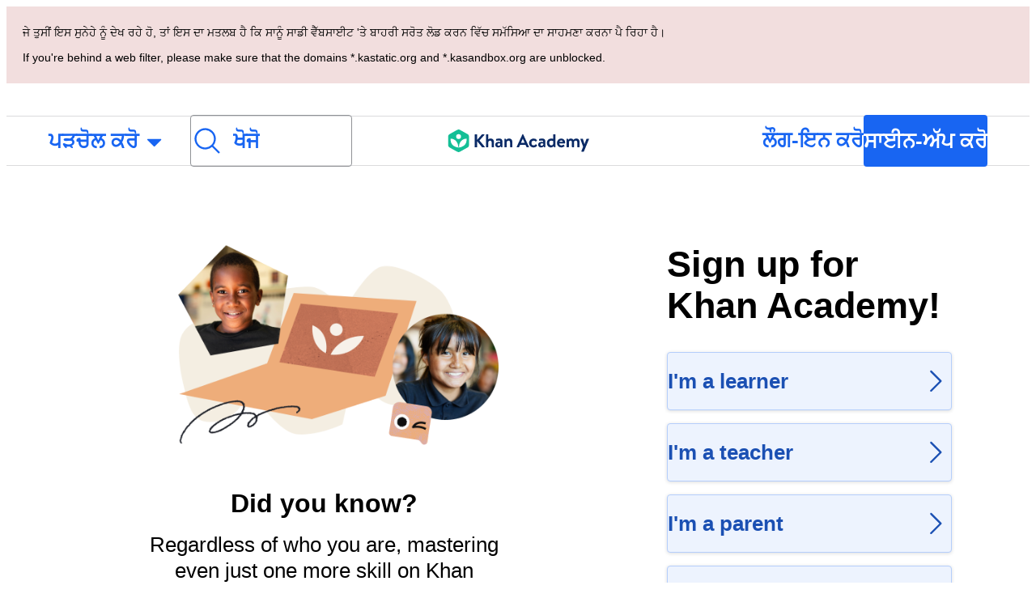

--- FILE ---
content_type: text/javascript
request_url: https://cdn.kastatic.org/khanacademy/152979.128af7d947bddee0.js
body_size: 8293
content:
"use strict";(self.webpackChunkkhanacademy=self.webpackChunkkhanacademy||[]).push([["152979"],{471700:function(e){e.exports=JSON.parse('{"5yIPLp":["ਓਹੋ!"],"30ETT4":["ਮੁਆਫ ਕਰਨਾ, ਜਿਸ ਪੇਜ ਨੂੰ ਤੁਸੀਂ ਲੋਡ ਕਰਨ ਦੀ ਕੋਸ਼ਿਸ਼ ਕਰ ਰਹੇ ਸੀ ਉਹ ਮੌਜੂਦ ਨਹੀਂ ਹੈ।"],"DxWYIs":["ਖਾਨ ਅਕੈਡਮੀ ਦੇ ਹੋਮਪੇਜ \'ਤੇ ਜਾਓ"],"XSlm/0":["ਜੇ ਇਹ ਸਮੱਸਿਆ ਜਾਰੀ ਰਹਿੰਦੀ ਹੈ ਅਤੇ ਤੁਸੀਂ ਸੋਚਦੇ ਹੋ ਕਿ ਕੁਝ ਗਲਤ ਹੈ, ਤਾਂ ਕਿਰਪਾ ਕਰਕੇ ਸਾਨੂੰ ਲਿੰਕ ਭੇਜੋ, <0>",["0"],"</0> ਅਤੇ ਅਸੀਂ ਇਸ ਵੱਲ ਧਿਆਨ ਦੇਵਾਂਗੇ।"],"CpcmBV":["ਸਾਨੂੰ ਇੱਕ ਰਿਪੋਰਟ ਭੇਜੋ"],"UV0J8D":["ਐਮਰਿਕ"],"8HV3WN":["ਅਰਬੀ"],"/IkoRr":["ਅਜ਼ਰਬਾਾਈਜ਼ਾਨੀ"],"KhEBDR":["ਬੁਲਗਾਰੀਅਨ"],"6e+N4u":["ਬੰਗਲਾ"],"w9VTXG":["ਚੈਕ"],"Fo2vDn":["ਡੈਨਿਸ਼"],"DDcvSo":["ਜਰਮਨ"],"CZXzs4":["ਗ੍ਰੀਕ"],"lYGfRP":["ਇੰਗਲੀਸ਼"],"65A04M":["ਸਪੈਨਿਸ਼"],"JFI3iH":["ਪਰਸ਼ੀਅਨ"],"DoPN1H":["ਡਾਰੀ"],"nLC6tu":["ਫ੍ਰੈਂਚ"],"RCpRdY":["ਫੁਲਫੁਲਦੇ"],"sGpqyx":["ਗੁਜਰਾਤੀ"],"3oTCgM":["ਹਿਬ੍ਰੂ"],"tGjibo":["ਹਿੰਦੀ"],"mkWad2":["ਹੰਗਰੀਅਨ"],"AkeObK":["ਅਰਮੀਨੀਅਨ"],"BQukYF":["ਇੰਡੋਨੇਸ਼ੀਅਨ"],"rJl8hp":["ਆਈਸਲੈਂਡਿਕ"],"Lj7sBL":["ਈਟਾਲੀਅਨ"],"dFtidv":["ਜਾਪਾਨੀ"],"17Lyf3":["ਜਾਰਜੀਅਨ"],"F/vx72":["ਕਜ਼ਾਖ"],"Fb6WVr":["ਖਮੇਰ"],"ffJEXe":["ਕਨੰੜ"],"h6S9Yz":["ਕੋਰੀਅਨ"],"1v5xlu":["ਕਿਰਗਿਜ਼"],"Ot2qtY":["ਲਿਥੁਆਨੀਆਈ"],"/0YsGP":["ਲਾਟਵੀਅਨ"],"sBc/n8":["ਮੰਗੋਲੀਅਨ"],"tF97tn":["ਮਲਾਏ"],"WRBPIL":["ਬਰਮੀਜ਼"],"P1x1Fb":["ਨੋਰਵੇਜੀਅਨ ਬੋਕਮਾਈ"],"KIjvtr":["ਡੱਚ"],"u9RZ7+":["ਪੰਜਾਬੀ"],"trnWaw":["ਪੋਲਿਸ਼"],"xmWhgF":["ਪਸ਼ਤੋ"],"R7+D0/":["ਪੁਰਤਗਾਲੀ (ਬ੍ਰਾਜ਼ੀਲ)"],"512Uma":["ਪੁਰਤਗਾਲੀ (ਪੁਰਤਗਾਲ )"],"uJc01W":["ਰੋਮਾਨੀਅਨ"],"nji0/X":["ਰਸ਼ੀਅਨ"],"T6KlzR":["ਕਿੰਨਿਆਰਵਾਂਡਾ"],"dZWZsK":["ਅਮਰੀਕੀ ਸੰਕੇਤ ਭਾਸ਼ਾ"],"LSdcWW":["ਸਲੋਵੇਨੀਆ"],"bE1aWK":["ਸੋਮਾਲੀ"],"pVxf7b":["ਅਲਬੇਨੀਅਨ"],"9aBtdW":["ਸਰਬੀਅਨ"],"UaISq3":["ਸਵੀਡਿਸ਼"],"Yz+oFV":["ਸਵਾਹਿਲੀ"],"fb427h":["ਤਮਿਲ"],"2SnOmG":["ਤੇਲਗੂ"],"SUr44j":["ਥਾਈ"],"Kz91g/":["ਤੁਰਕੀ"],"V9+2pH":["ਯੁਕਰੇਨੀਅਨ"],"tmwuH9":["ਉਰਦੂ"],"b1dG47":["ਉਜ਼ਬੇਕ"],"fROFIL":["ਵਿਅਤਨਾਮੀਜ਼"],"89WBNx":["ਸ਼ੋਸਾ"],"6imsQS":["ਚਾਈਨੀਜ਼ (ਸਿੰਪਲੀਫਾਈਡ)"],"DM4gBB":["ਚੀਨੀ (ਰਵਾਇਤੀ)"],"+v7Dt7":["ਜ਼ੁਲੁ"],"bFN8L2":["ਖਾਨ ਅਕੈਡਮੀ"],"7WMgxm":["ਕੂਕੀ ਸੰਬੰਧੀ ਤਰਜੀਹਾਂ"],"K9Kun2":["ਸਾਡੇ ਵਿੱਤੀ ਅੰਕੜੇ"],"95eO8i":["ਫੁੱਟਰ"],"uyJsf6":["ਖਾਨ ਅਕੈਡਮੀ ਦੇ ਬਾਰੇ ਜਾਣੋ"],"qdyV/M":["ਖਬਰਾਂ"],"k4I7F8":["ਪ੍ਰਭਾਵ"],"3uNIbB":["ਸਾਡੀ ਟੀਮ"],"PJzAMT":["ਸਾਡੇ ਇੰਟਰਨ"],"CvSqQ9":["ਸਾਡੇ ਸਮੱਗਰੀ ਮਾਹਰ"],"Jil/1G":["ਸਾਡੀ ਲੀਡਰਸ਼ਿਪ"],"9E65Ob":["ਸਾਡੇ ਸਮਰਥਕ"],"9CgBjH":["ਸਾਡੇ ਸਹਾਇਕ"],"AranlS":["ਖਾਨ ਅਕੈਡਮੀ ਵਿਖੇ ਕਰੀਅਰ"],"V+D/YP":["ਕੈਰੀਅਰ"],"4IGEAO":["ਇੰਟਰਨਸ਼ਿਪ"],"jfC/xh":["ਸੰਪਰਕ"],"CRzGla":["ਮਦਦ ਕੇਂਦਰ"],"2TKQsS":["ਸਹਾਇਤਾ ਭਾਈਚਾਰਾ"],"ivZpKd":["ਆਪਣੀ ਕਹਾਣੀ ਸਾਂਝੀ ਕਰੋ"],"skyYBR":["ਪ੍ਰੈੱਸ"],"Ks5GjD":["\\nਸਾਡੀਆਂ ਐਪਾਂ ਡਾਊਨਲੋਡ ਕਰੋ"],"pLJXWn":["ਕੋਰਸ"],"+DEogc":["\\nਭਾਸ਼ਾ ਬਦਲੋ"],"8QSwA8":["ਵਲੰਟੀਅਰ ਕਰੋ"],"UBFThq":["ਸਾਡਾ ਉਦੇਸ਼ ਹਰੇਕ ਲਈ, ਹਰ ਜਗ੍ਹਾ \'ਤੇ ਮੁਫ਼ਤ ਅਤੇ ਵਿਸ਼ਵ-ਪੱਧਰੀ ਸਿੱਖਿਆ ਮੁਹੱਈਆ ਕਰਵਾਉਣਾ ਹੈ।"],"M7sk0o":["ਖਾਨ ਅਕੈਡਮੀ ਇੱਕ 501(ਸੀ.)(3) ਗੈਰ-ਮੁਨਾਫ਼ਾ ਸੰਸਥਾ ਹੈ।"],"+AYB0D":["ਅੱਜ ਹੀ ",["donateLink"]," ਜਾਂ ",["volunteerLink"],"।"],"2jJHJV":["ਸਾਈਟ ਨੈਵੀਗੇਸ਼ਨ"],"Emv+V7":["ਵਰਤੋਂ ਦੇ ਨਿਯਮ"],"LcET2C":["ਪਰਦੇਦਾਰੀ ਨੀਤੀ"],"lRwK0n":["ਕੁਕੀ ਸੰਬੰਧੀ ਨੋਟਿਸ"],"RdmuDi":["ਸਾਨੂੰ ਫੇਸਬੁੱਕ \'ਤੇ ਫਾਲੋ ਕਰੋ"],"iofwjj":["ਸਾਨੂੰ ਟਵਿੱਟਰ \'ਤੇ ਫਾਲੋ ਕਰੋ"],"LP2oeZ":["ਸਾਨੂੰ ਇੰਸਟਾਗ੍ਰਾਮ \'ਤੇ ਫਾਲੋ ਕਰੋ"],"Ng063n":["ਦਾਨ ਦਿਓ"],"JNCzPW":["ਦੇਸ਼"],"J/GZmc":["ਯੂ.ਐੱਸ."],"7GbHlU":["ਭਾਰਤ"],"J6PdvT":["ਮੈਕਸੀਕੋ"],"P7k2N+":["ਬ੍ਰਾਜ਼ੀਲ"],"vXIe7J":["ਭਾਸ਼ਾ"],"3c+rtT":["ਐਪ ਸਟੋਰ (App Store) \'ਤੇ ਡਾਊਨਲੋਡ ਕਰੋ"],"4+X0DJ":["ਇਸਨੂੰ ਗੂਗਲ ਪਲੇ (Google Play) \'ਤੇ ਪ੍ਰਾਪਤ ਕਰੋ"],"Bz2rUd":["ਕੋਰਸ, ਹੁਨਰ ਅਤੇ ਵੀਡੀਓ ਖੋਜੋ"],"A1taO8":["ਖੋਜੋ"],"wELyS0":["ਮੁੱਖ ਸਮੱਗਰੀ \'ਤੇ ਜਾਓ"],"sQia9P":["ਲੌਗ-ਇਨ ਕਰੋ"],"e+RpCP":["ਸਾਈਨ-ਅੱਪ ਕਰੋ"],"vcpc5o":["ਮੀਨੂੰ  ਬੰਦ ਕਰੋ"],"GSr0rF":["ਮੀਨੂ ਖੋਲ੍ਹੋ"],"poutdK":["ਪੰਨੇ ਦਾ ਸਿਰਲੇਖ"],"bRvZvA":[["currentPage"],"/",["totalPageCount"]],"kf83Ld":["ਕੁੱਝ ਗਲਤ ਹੋ ਗਿਆ।"],"OolvvN":["ਓਹ! ਇੰਝ ਲੱਗਦਾ ਹੈ ਕਿ ਸਾਨੂੰ ਤੁਹਾਡੇ ਉਪਭੋਗਤਾ ਖਾਤੇ ਬਾਰੇ ਡੇਟਾ ਲੋਡ ਕਰਨ ਵਿੱਚ ਸਮੱਸਿਆ ਆ ਰਹੀ ਹੈ।"],"FgAxTj":["ਲੌਗ-ਆਊਟ ਕਰੋ"],"lCF0wC":["ਤਾਜ਼ਾ ਕਰੋ"],"kU8xDj":["ਅਧਿਆਪਕਾਂ ਲਈ AI"],"sW5OjU":["ਲੋੜੀਂਦਾ"],"LLAa/9":["ਵਿਕਲਪਿਕ"],"mGNs+z":["ਲਿਖਾਈ ਕੋਚ"],"+G6nmv":["ਖਾਨਮੀਗੋ"],"mALQCE":["ਓਹੋ! ਕੁਝ ਗਲਤ ਹੋ ਗਿਆ ਹੈ। ਕਿਰਪਾ ਕਰਕੇ ਬਾਅਦ ਵਿੱਚ ਦੁਬਾਰਾ ਕੋਸ਼ਿਸ ਕਰੋ।"],"8tjQCz":["ਪੜਚੋਲ ਕਰੋ"],"p6NueD":["ਨਵਾਂ"],"mQn6gx":["ਖਾਨ ਅਕੈਡਮੀ ਬਾਰੇ"],"qYpD+t":["ਕੋਈ ਸੂਚਨਾ ਨਹੀਂ ਹੈ। ਤੁਸੀਂ ਆਪਣੀ ਪੜ੍ਹਾਈ ਜਾਰੀ ਰੱਖ ਸਕਦੇ ਹੋ!"],"iDNBZe":["ਸੂਚਨਾਵਾਂ"],"U9EEUz":["ਤੁਹਾਡੇ ਕੋਲ ਇਕ ਨਵੀੰ ਨੋਟੀਫਿਕੇਸ਼ਨ ਆਈ ਹੈ"],"Ll6jbj":["ਆਪਣੇ ਬਿੰਦੂਆਂ ਦਾ ਦਾਅਵਾ ਕਰਨ ਲਈ ਸਾਈਨ ਇਨ ਕਰੋ"],"2XZ3pO":["ਵਿਦਿਆਰਥੀ ਹੋਮਪੇਜ"],"FyqC6I":["ਅਧਿਆਪਕ ਡੈਸ਼ਬੋਰਡ"],"iAq5NJ":["ਮਾਪਿਆਂ ਦਾ ਡੈਸ਼ਬੋਰਡ"],"n+cdSt":["ਪ੍ਰਸ਼ਾਸਕ ਡੈਸ਼ਬੋਰਡ"],"Tz0i8g":["ਸੈਟਿੰਗਾਂ"],"c3XJ18":["ਮਦਦ"],"rw3/co":["ਵਰਤੋਂਕਾਰ ਮੀਨੂ"],"VvXNI+":["ਜੇ ਤੁਸੀਂ ਇਸ ਸੁਨੇਹੇ ਨੂੰ ਦੇਖ ਰਹੇ ਹੋ, ਤਾਂ ਇਸ ਦਾ ਮਤਲਬ ਹੈ ਕਿ ਸਾਨੂੰ ਸਾਡੀ ਵੈੱਬਸਾਈਟ \'ਤੇ ਬਾਹਰੀ ਸਰੋਤ ਲੋਡ ਕਰਨ ਵਿੱਚ ਸਮੱਸਿਆ ਦਾ ਸਾਹਮਣਾ ਕਰਨਾ ਪੈ ਰਿਹਾ ਹੈ।"],"8OXcXf":["ਖਾਨ ਅਕੈਡਮੀ ਇਸ ਬ੍ਰਾਊਜ਼ਰ ਦਾ ਸਮਰਥਨ ਨਹੀਂ ਕਰਦੀ ਹੈ।"],"WmAVp8":["ਖਾਨ ਅਕੈਡਮੀ ਦੀ ਵਰਤੋਂ ਕਰਨ ਲਈ, ਤੁਹਾਨੂੰ ਕਿਸੇ ਹੋਰ ਵੈੱਬ ਬ੍ਰਾਊਜ਼ਰ \'ਤੇ ਅੱਪਗ੍ਰੇਡ ਕਰਨਾ ਪਵੇਗਾ।"],"fcsdyP":["ਅੱਪਗ੍ਰੇਡ ਕਰਨਾ ਸ਼ੁਰੂ ਕਰਨ ਲਈ ਹੇਠਾਂ ਦਿੱਤੇ ਵਿਕਲਪਾਂ ਵਿੱਚੋਂ ਕੋਈ ਇੱਕ ਚੁਣੋ।"],"XE1uP/":["ਮੋਜ਼ਿਲਾ ਫ਼ਾਇਰਫ਼ਾਕਸ (Mozilla Firefox)"],"LGPRM7":["ਮਾਈਕ੍ਰੋਸਾਫ਼ਟ ਐੱਜ (Microsoft Edge)"],"RRPFHD":["ਗੂਗਲ ਕਰੋਮ (Google Chrome)"],"RxZ9Rz":["ਓਹ, ਅਜਿਹਾ ਲਗਦਾ ਹੈ ਕਿ ਅਸੀਂ ਕੋਈ ਗਲਤੀ ਕਰ ਰਹੇ ਹਾਂ। ਤੁਹਾਨੂੰ ",["refreshLink"],"ਦੀ ਲੋੜ ਹੈ. ,ਜੇ ਇਹ ਸਮੱਸਿਆ ਬਣੀ ਰਹਿੰਦੀ ਹੈ, ",["issueLink"]," ਤਾਂ ਸਾਨੂੰ ਦੱਸੋ।"],"vx1ZqM":["ਸਾਨੂੰ ਦੱਸੋ"],"zSmxHz":["ਤਾਜ਼ਾ ਕਰੋ"],"8w5L2z":["ਇਸ ਗੱਲਬਾਤ ਨੂੰ ਮੁੜ ਚਾਲੂ ਕਰਨ ਦੌਰਾਨ ਗੜਬੜ ਹੋ ਗਈ। ਦੁਬਾਰਾ ਕੋਸ਼ਿਸ਼ ਕਰਨ ਲਈ ਇਸ ਪੰਨੇ ਨੂੰ ਰਿਫ੍ਰੈਸ਼ ਕਰੋ, ਜਾਂ ਨਵੀਂ ਚੈਟ ਸ਼ੁਰੂ ਕਰੋ।"],"vPF04k":["ਨਵੀਂ ਚੈਟ ਸ਼ੁਰੂ ਕਰੋ"],"+ZEIt5":["ਤੁਹਾਨੂੰ ਇਸ ਸਮੱਗਰੀ ਨੂੰ ਵੇਖਣ ਦੀ ਅਨੁਮਤੀ ਨਹੀਂ ਹੈ"],"7p5kLi":["ਡੈਸ਼ਬੋਰਡ"],"/+PQ0p":["ਮੇਰੇ ਮਨਪਸੰਦ"],"GdgCoi":["ਯੋਜਨਾ"],"hYgDIe":["ਬਣਾਓ"],"aBVFl3":["ਵਖਰੇਵਾਂ ਕਰਨਾ"],"XYLcNv":["ਸਹਾਇਤਾ"],"rjZpLn":["ਸਿੱਖੋ"],"g20SMS":["ਸਾਰੇ ਟੂਲ"],"raPyFk":["ਨੋਟ ਕਰੋ: ਇਹ ਆਊਟਪੁੱਟ ਇੱਕ ਡਰਾਫਟ ਹੈ ਅਤੇ ਇੱਕ ਸੰਪੂਰਨ ਜਾਂ ਅੰਤਿਮ IEP ਨੂੰ ਸਥਾਪਤ ਨਹੀਂ ਕਰਦੀ ਹੈ। ਇਸ ਨੂੰ ਤੁਹਾਡੀ ਪੇਸ਼ੇਵਰ ਸਮਝ, ਮੁਲਾਂਕਣ ਅਤੇ ਵਿਸ਼ਲੇਸ਼ਣ ਦੇ ਆਧਾਰ \'ਤੇ ਹੋਰ ਸੁਧਾਰ ਦੀ ਲੋੜ ਹੈ। ਇਹ ਸੁਨਿਸ਼ਚਿਤ ਕਰੋ ਕੀ ਅੰਤਿਮ IEP ਨੂੰ ਵਿਦਿਆਰਥੀ ਦੀਆਂ ਖਾਸ ਲੋੜਾਂ ਮੁਤਾਬਕ ਵਿਉਂਤਬੱਧ ਕੀਤਾ ਗਿਆ ਹੈ ਅਤੇ ਇਹ ਲਾਗੂ ਹੋਣ ਵਾਲੀਆਂ ਸਾਰੀਆਂ ਸਕੂਲੀ ਨੀਤੀਆਂ ਅਤੇ ਕਨੂੰਨੀ ਲੋੜਾਂ ਨੂੰ ਪੂਰਾ ਕਰਦੀ ਹੈ। "],"FPglUm":["ਬਹੁ-ਵਿਕਲਪੀ ਕਵਿੱਜ਼"],"/M65nx":["ਕਈ ਸਾਰੇ ਵਿਸ਼ਿਆਂ \'ਤੇ ਬਹੁ-ਵਿਕਲਪੀ ਕਵਿੱਜ਼ ਬਣਾਓ।"],"5wpHZE":["ਅਸਾਈਨਮੈਂਟਾਂ ਦੀ ਸਿਫ਼ਾਰਸ਼ ਕਰੋ"],"BMaOsq":["ਮੇਰੇ ਗਿਆਨ ਨੂੰ ਰਿਫ੍ਰੈਸ਼ ਕਰੋ"],"v6tFeC":["GPT-4o ਮਿਨੀ ਮਾਡਲ ਨਾਲ ਗੱਲਬਾਤ ਕਰੋ।"],"bfgr/e":["ਪ੍ਰਸ਼ਨ"],"enzGAL":["ਸਵਾਲ"],"6foA8n":["ਪੱਕਾ?"],"dEgA5A":["ਰੱਦ ਕਰੋ"],"YyEvbd":["ਗਣਿਤ ਕੀਪੈਡ ਬੰਦ ਕਰੋ"],"39XxYd":["ਗਣਿਤ ਕੀਪੈਡ ਖੋਲ੍ਹੋ"],"UvvCgn":["ਗਣਿਤ ਇੰਪੁੱਟ ਬਾਕਸ"],"mmv7Cy":["ਹਾਈਲਾਈਟ ਹਟਾਓ"],"jJXcKe":["ਹਾਈਲਾਈਟ ਜੋੜੋ"],"bmBH4p":["ਸੰਕੇਤ #",["pos"]],"wyOokZ":["ਪੇਸ਼ਕਾਰੀ ਦੌਰਾਨ ਗਲਤੀ: ",["error"]],"3Bkx/M":["ਇਸ ਸਵਾਲ ਦੇ ਕੁਝ ਹੋਰ ਭਾਗਾਂ ਦੇ ਜਵਾਬ ਹਾਲੇ ਦਿੱਤੇ ਜਾਣੇ ਹਨ।"],"Ctob3N":["ਅਸੀਂ ਤੁਹਾਡੇ ਜਵਾਬ ਨੂੰ ਨਹੀਂ ਸਮਝ ਸਕੇ। ਵਾਧੂ ਪਾਠ ਜਾਂ ਚਿੰਨ੍ਹਾਂ ਲਈ ਕਿਰਪਾ ਕਰਕੇ ਆਪਣੇ ਜਵਾਬ ਦੀ ਜਾਂਚ ਕਰੋ।"],"dPoQy+":["ਤੁਹਾਡਾ ਜਵਾਬ ਲਗਭਗ ਸਹੀ ਹੈ, ਪਰੰਤੂ ਇਸ ਨੂੰ ਸਰਲ ਬਣਾਓਣ ਦੀ ਜ਼ਰੂਰਤ ਹੈ।"],"Vg6lSH":["ਤੁਹਾਡਾ ਜਵਾਬ ਲਗਭਗ ਸਹੀ ਹੈ, ਪਰੰਤੂ ਇਸਦੇ ਅੰਤ ਵਿੱਚ ਇੱਕ <code>\\\\%</code> ਗੁੰਮ ਹੈ।"],"5FfeVU":["ਮੈਂ ਇੱਕ ਕੰਪਿਊਟਰ ਹਾਂ ਮੈਂ ਸਿਰਫ ਗੁਣਾ ਨੂੰ ਸਮਝਦਾ ਹਾਂ ਜੇ ਤੁਸੀਂ (*) ਨੂੰ ਗੁਣਾ ਨਿਸ਼ਾਨ ਵਜੋਂ ਵਰਤਦੇ ਹੋ।"],"qnjH1N":["ਤੁਹਾਡੇ ਜਵਾਬ ਵਿੱਚ ਗਲਤ ਕੇਸ ਦੇ ਨਾਲ ਇੱਕ ਚਲ ਦੀ ਵਰਤੋਂ ਸ਼ਾਮਲ ਹੈ।"],"we8KJd":["ਤੁਹਾਡੇ ਜਵਾਬ ਵਿੱਚ ਇੱਕ ਗਲਤ ਚਲ ਪੱਤਰ ਸ਼ਾਮਲ ਹੈ।"],"FegogK":["ਇਹ ਸੁਨਿਸ਼ਚਿਤ ਕਰੋ ਕਿ ਤੁਸੀਂ ਹਰ ਕਤਾਰ ਲਈ ਕੁਝ ਚੁਣਦੇ ਹੋ।"],"id9kPp":["ਮਾਫ ਕਰਨਾ, ਮੈਂ ਇਹ ਨਹੀਂ ਸਮਝ ਰਿਹਾ!"],"tlW4v9":["ਸੰਕੇਤ"],"uxfcrd":["ਇਕ ਹੋਰ ਸੰਕੇਤ ਪ੍ਰਾਪਤ ਕਰੋ"],"y4e1p9":["ਮਾਫ਼ ਕਰਨਾ, ਸਵਾਲ ਦਾ ਇਹ ਭਾਗ ਹੁਣ ਉਪਲਬਧ ਨਹੀਂ ਹੈ। \uD83D\uDE05ਚਿੰਤਾ ਨਾ ਕਰੋ, ਤੁਹਾਡਾ ਇਸ ਭਾਗ ਦਾ ਮੁਲਾਂਕਣ ਨਹੀਂ ਕੀਤਾ ਜਾਵੇਗਾ। ਜਾਰੀ ਰੱਖੋ!"],"tCvvdq":["ਕੋਸ਼ਿਸ਼ ਕਰਦੇ ਰਹੋ!"],"KDw4GX":["ਦੁਬਾਰਾ ਤੋਂ ਕੋਸ਼ਿਸ਼ ਕਰੋ"],"9td1Wl":["ਜਾਂਚ"],"NLBmwk":["ਸਹੀ!"],"jdU2p1":["ਅਗਲਾ ਸਵਾਲ"],"P+4OPT":[["title"]," ਤੇ ਜਾਓ"],"Hp1l6f":["ਮੌਜੂਦਾ"],"t2rBZB":["ਸਹੀ"],"uUvmBo":["ਸਹੀ (ਚੁਣਿਆ)"],"Sewdux":["ਗਲਤ"],"XQfc1o":["ਗਲਤ (ਚੁਣਿਆ)"],"BRvU04":["ਵਿਆਖਿਆ ਨੂੰ ਲੁਕਾਓ"],"vzH+7Z":["ਵਿਆਖਿਆ ਕਰੋ"],"OV/JbF":["ਅਸੀਂ ਤੁਹਾਡੇ ਜਵਾਬ ਨੂੰ ਗਰੇਡ ਨਹੀਂ ਦੇ ਸਕਦੇ।"],"L3EhRH":["ਅਜਿਹਾ ਲਗਦਾ ਹੈ ਕਿ ਤੁਸੀਂ ਕੁਝ ਖਾਲੀ ਛੱਡ ਦਿੱਤਾ ਹੈ ਜਾਂ "],"QpzKWV":["ਇੱਕ ਗਲਤ ਜਵਾਬ ਦਿੱਤਾ ਹੈ।"],"keIXpv":["ਸੰਪੂਰਨ ਸੰਖਿਆ, ਜਿਵੇਂ $6$"],"Lf87Wq":["ਇੱਕ *ਉਚਿਤ* ਭਿੰਨ, ਹਿਵੇਂ $1/2$ or $6/10$"],"NdGXcB":["ਇੱਕ *ਸਰਲ ਕੀਤੀ ਊਚਿਤ* ਭਿੰਨ, ਜਿਵੇਂ $3/5$"],"x0k7/G":["ਇੱਕ *ਅਨੂਚਿਤ * ਭਿੰਨ,  ਜਿਵੇਂ $10/7$ or $14/8$"],"YnXyFQ":["ਇੱਕ *ਸਰਲ ਕੀਤੀ ਅਣ ਊਚਿਤ* ਭਿੰਨ, ਜਿਵੇਂ $7/4$"],"R75vPI":["ਇੱਕ ਮਿਸ਼ਰਤ ਸੰਖਿਆ , ਜਿਵੇਂ $1\\\\ 3/4$"],"Jlj2Go":["ਇੱਕ * ਸਹੀ * ਦਸ਼ਮਲਵ, ਜਿਵੇਂ $0.75$"],"TJyohW":["ਇੱਕ ਪ੍ਰਤੀਸ਼ਤ, ਜਿਵੇਂ$12.34\\\\%$"],"qVQETK":["**ਤੁਹਾਡਾ ਜਵਾਬ ਹੋਣਾ ਚਾਹੀਦਾ ਹੈ** "],"aMc5QP":["ਤੁਹਾਡਾ ਜਵਾਬ:"],"fv0fwo":["ਅੰਕ ਜੋੜਨ ਲਈ ਟੈਪ ਕਰੋ"],"cEMEcK":["ਸਿਖਰ ਨੂੰ ਜੋੜਨ ਲਈ ਕਲਿਕ ਕਰੋ"],"mDA7px":["ਲਾਗੂ ਹੋਣ ਵਾਲੇ ਸਾਰੇ ਜਵਾਬਾਂ ਦੀ ਚੋਣ ਕਰਨ ਲਈ ਚਿੱਤਰ ਉੱਤੇ ਹਰੇਕ ਬਿੰਦੀ ਨੂੰ ਟੈਪ ਕਰੋ।"],"VSIVf5":["ਉੱਤਰ ਚੁਣਨ ਲਈ ਚਿੱਤਰ ਉੱਤੇ ਹਰੇਕ ਬਿੰਦੀ ਨੂੰ ਟੈਪ ਕਰੋ।"],"KgkL6U":["ਲਾਗੂ ਹੋਣ ਵਾਲੇ ਸਾਰੇ ਜਵਾਬ ਚੁਣਨ ਲਈ ਚਿੱਤਰ ਉੱਤੇ ਹਰੇਕ ਬਿੰਦੀ ਤੇ ਕਲਿਕ ਕਰੋ।"],"gHukFm":["ਉੱਤਰ ਲਈ ਚਿੱਤਰ ਤੇ ਹਰੇਕ ਬਿੰਦੂ ਤੇ ਕਲਿੱਕ ਕਰੋ।"],"RD5mEd":["ਵਿਕਲਪ:"],"+PGpFX":[["num","plural",{"one":["#"," ਜਵਾਬ"],"other":["#"," ਜਵਾਬ"]}]],"tgSGI1":["ਜਵਾਬ ਦੇ ਵਿਕਲਪਾਂ ਨੂੰ ਲੁਕਾਓ"],"DkK8wU":[["num","plural",{"one":["ਚਾਲਾਂ: ","#"],"other":["ਚਾਲਾਂ: ","#"]}]],"vppdTO":["ਸਿਖਰ ਨੂੰ ਜੋੜਨ ਲਈ ਕਲਿਕ ਕਰੋ"],"rHAKoP":["ਤੁਹਾਨੂੰ ਜਾਰੀ ਰੱਖਣ ਲਈ ਸਾਰੀਆਂ ਲਾਈਟਾਂ ਨੂੰ ਚਾਲੂ ਕਰਨਾ ਚਾਹੀਦਾ ਹੈ।"],"8iQicA":["ਇਹ ਸੁਨਿਸ਼ਚਿਤ ਕਰੋ ਕਿ ਤੁਸੀਂ ਮੈਟ੍ਰਿਕਸ ਵਿੱਚਲੇ ਸਾਰੇ ਸੈੱਲ ਭਰੇ"],"jNGzub":["ਇਕ ਅਣੂ ਬਣਤਰ ਡਰਾਇੰਗ. SMILES notation: ",["content"]],"kB43jn":["ਦਿਸ਼ਾ ਬਦਲੋ"],"lJn4ux":["ਦਾਇਰਾ ਖੁੱਲਾ ਕਰੋ"],"7p2s46":["ਦਾਇਰਾ ਭਰਿਆ ਕਰੋ"],"KlKiWk":["ਵੰਡ ਦੀ ਗਿਣਤੀ:"],"4Er+WD":["ਕਿਰਪਾ ਕਰਕੇ ਇਹ ਸੁਨਿਸ਼ਚਿਤ ਕਰੋ ਕਿ ਵੰਡ ਦੀ ਗਿਣਤੀ ਸੀਮਾ ਵਿੱਚ ਹੈ ",["divRangeString"],"."],"yqIcUX":["ਰੇਖਾਵਾਂ ",["lineRange"]],"o5nRMM":["ਰੇਖਾ ",["lineNumber"]],"7s0l40":["ਪ੍ਰਤੀਕ",["questionSymbol"]," ਦਰਸਾਉਂਦਾ ਹੈ ਕਿ ਪ੍ਰਸ਼ਨ",["questionNumber"]," ਇਸ ਹਿੱਸੇ ਦਾ ਹਵਾਲਾ ਦਿੰਦਾ ਹੈ।"],"JT+otx":["ਪ੍ਰਤੀਕ",["sentenceSymbol"]," ਦਰਸਾਉਂਦਾ ਹੈ ਕਿ ਹੇਠ ਲਿਖਾ ਵਾਕ ਕਿਸੇ ਪ੍ਰਸ਼ਨ ਵਿੱਚ ਦਰਸਾਇਆ ਗਿਆ ਹੈ।"],"bEBWJ5":["ਰੇਖਾ"],"zdXFxN":["ਪੈਰ੍ਹਾਂ ਪੜ੍ਹਨ ਦੀ ਸ਼ੁਰੂਆਤ"],"kZwnd0":["ਪੈਰ੍ਹਾਂ ਫੂੱਟਨੋਟ ਪੜ੍ਹਨ ਦੀ ਸ਼ੁਰੂਆਤ"],"CpfhFc":["ਪੈਰ੍ਹਾਂ ਪੜ੍ਹਨ ਦਾ ਅੰਤ"],"lWJfnk":["[ਪ੍ਰਸ਼ਨ ਲਈ ਮਾਰਕਰ ",["number"],"]"],"DAJnrL":["[ਚੱਕਰ ਮਾਰਕਰ ",["number"],"]"],"QNk2ob":["[ਵਾਕ ",["number"],"]"],"OiWWrh":["ਗ੍ਰਾਫ ਬਣਾਉਣ ਲਈ ਹੈਂਡਲ ਡਰੈਗ ਕਰੋ"],"FtNmL+":["ਅੰਕ ਜੋੜਨ ਲਈ ਟੈਪ ਕਰੋ"],"ocUvR+":["ਗਲਤ"],"c+xCSz":["ਸਹੀ"],"1UzENP":["ਨਹੀਂ"],"l75CjT":["ਹਾਂ"],"TOrfXA":["ਕਿਰਪਾ ਕਰਕੇ ਜਵਾਬਾਂ ਦੀ ਸਹੀ ਗਿਣਤੀ ਚੁਣੋ।"],"4qU+5W":["ਜਦੋਂ ਕੋਈ ਹੋਰ ਉੱਤਰ ਚੁਣੇ ਜਾਂਦੇ ਹਨ ਤਾਂ \'ਉਪਰੋਕਤ ਵਿੱਚੋਂ ਕੋਈ ਵੀ\' ਨਹੀਂ ਚੁਣਿਆ ਜਾ ਸਕਦਾ।"],"uNJyL5":["ਉਪਰੋਕਤ ਵਿੱਚੋਂ ਕੋਈ ਨਹੀਂ"],"ZMrarH":[["numCorrect"]," ਉੱਤਰ ਚੁਣੋ :"],"gWOExU":["ਸਾਰੇ ਸਹੀ ਜਵਾਬ ਚੁਣੋ:"],"RB2plc":["1 ਜਵਾਬ ਚੁਣੋ: "],"dhUvvc":["(ਚੋਣ ",["letter"],", ਚੈੱਕ ਕੀਤਾ, ਸਹੀ)"],"rxOP8c":["(ਚੋਣ ",["letter"],", ਸਹੀ)"],"97ABOL":["(ਚੋਣ ",["letter"],", ਚੈੱਕ ਕੀਤਾ, ਗਲਤ)"],"r0fz3q":["(ਚੋਣ ",["letter"],", ਗਲਤ)"],"om7R2V":["(ਚੋਣ ",["letter"],", ਸਹੀ)"],"gx/+Sg":["(ਪਸੰਦ",["letter"],")"],"X4SpWq":["ਵਾਪਿਸ ਲਿਆਓ"],"pU0klC":[["letter"]," ਚੋਣ ਲਈ ਮੀਨੂੰ ਖੋਲੋ"],"fzazy4":["ਪ੍ਰਤੀਕ੍ਰਿਆ ਤੀਰ ਸੱਜੇ ਵੱਲ ਇਸ਼ਾਰਾ ਕਰਦਾ ਹੈ।"],"0W+6G5":["ਮੈਂ ਉਨ੍ਹਾਂ ਇਕਾਈਆਂ ਨੂੰ ਨਹੀਂ ਸਮਝ ਸਕਦਾ ਸੀ।"],"HiYbTA":["ਆਪਣੇ ਮਹੱਤਵਪੂਰਨ ਅੰਕੜੇ ਵੇਖੋ।"],"fdJpUH":["ਉਹ ਜਵਾਬ ਸੰਖਿਆਤਮਕ ਤੌਰ ਤੇ ਗਲਤ ਹੈ।"],"iuaqjl":["ਆਪਣੀਆਂ ਇਕਾਈਆਂ ਦੀ ਜਾਂਚ ਕਰੋ।"],"/FXKlc":["ਮੈਂ ਇਹ ਨਹੀਂ ਸਮਝਦਾ"],"Z3FXyt":["\\nਲੋਡ ਕੀਤਾ ਜਾ ਰਿਹਾ ਹੈ..."],"AKljty":["ਵੀਡੀਓ ਪ੍ਰਤੀਲਿਪੀ ਵੇਖੋ"],"Wy3vms":["ਖਾਨ ਅਕੈਡਮੀ ਵੀਡੀਓ ਰੈਪਰ"],"h5X1Va":["ਗਣਿਤ ਕੀਬੋਰਡ"],"SdDkl5":["ਗਣਿਤ-ਆਧਾਰਿਤ ਇਨਪੁੱਟ ਖੇਤਰਾਂ ਨਾਲ ਅੰਤਰਕਿਰਿਆ ਕਰਨ ਲਈ ਕੀਬੋਰਡ/ਮਾਊਸ ਵਰਤੋ"],"U43X6V":["ਸਾਈਨ"],"i0wvbn":["ਕੋਸ"],"B85lYU":["ਟੈਨ"],"w4dnQV":["ਮਾਫ਼ ਕਰਨਾ, ਇਸ ਸਿਮੂਲੇਸ਼ਨ ਨੂੰ ਲੋਡ ਨਹੀਂ ਕੀਤਾ ਜਾ ਸਕਦਾ।"],"Fx/ekI":["ਮਾਫ਼ ਕਰਨਾ, ਇਹ ਸਿਮੂਲੇਸ਼ਨ ਤੁਹਾਡੀ ਭਾਸ਼ਾ ਵਿੱਚ ਉਪਲਬਧ ਨਹੀਂ ਹੈ।"],"vgPh2K":["ਪੁਆਇੰਟ ਸ਼ਾਮਲ ਕਰੋ"],"IDPte7":["ਪੁਆਇੰਟ ਹਟਾਓ"],"R+9X05":["ਗ੍ਰਾਫ਼ ਨਾਲ ਅੰਤਰਕਿਰਿਆ ਕਰਨ ਲਈ Shift + Enter ਦਬਾਓ"],"OGGVXp":["ਅਕਿਰਿਆਸ਼ੀਲ ਤੱਤ: ",["elements"]],"3bsZe/":["ਕੋਈ ਅਕਿਰਿਆਸ਼ੀਲ ਤੱਤ ਨਹੀਂ ਹੈ"],"Nu4oKW":["ਵੇਰਵਾ"],"6Sr8aP":["ਕੀਬੋਰਡ ਖੋਲ੍ਹਣ ਲਈ ਇੱਕ ਜਾਂ ਦੋ ਉਂਗਲਾਂ ਨਾਲ ਟੈਪ ਕਰੋ"],"GM/Lgk":[["obj"]," ਤੋਂ ਪਹਿਲਾਂ"],"bpR2k4":[["obj"]," ਤੋਂ ਬਾਅਦ"],"IFoxod":[["obj"]," ਦੀ ਸ਼ੁਰੂਆਤ"],"15ASZJ":[["obj"]," ਦੀ ਸਮਾਪਤੀ"],"wKNXrH":["ਆਧਾਰ ਰੇਖਾ"],"6DPjZO":["ਸੁਪਰਸਕ੍ਰਿਪਟ"],"Wz03aF":[["obj"]," ਚੁਣੇ ਗਏ"],"bSD4iT":["ਕੋਈ ਜਵਾਬ ਨਹੀਂ ਹੈ"],"9S4K+X":["ਕੁਝ ਵੀ ਚੁਣਿਆ ਨਹੀਂ ਗਿਆ"],"Hio464":["ਸੱਜੇ ਪਾਸੇ ਕੁਝ ਨਹੀਂ ਹੈ"],"cC6FFi":["ਖੱਬੇ ਪਾਸੇ ਕੁਝ ਨਹੀਂ ਹੈ"],"9Ofk3z":["ਬਲਾਕ ਖਾਲੀ ਹੈ"],"1/ZMr+":["ਉੱਪਰ ਕੁਝ ਵੀ ਨਹੀਂ ਹੈ"],"rraxl8":["ਪਲੱਸ"],"6Jju7x":["ਘਟਾਓ"],"bq+BHg":["ਰਿਣਾਤਮਕ"],"ImjQxJ":["ਗੁਣਾ"],"i2n70Z":["ਵੰਡਣਾ"],"fifgJa":["ਦਸ਼ਮਲਵ"],"PM/iGg":["ਪ੍ਰਤੀਸ਼ਤ"],"mJNrXa":["ਗੁਣਾ"],"ARmlms":["ਬਰਾਬਰ ਦਾ ਚਿੰਨ੍ਹ"],"rqxxWT":["ਨਾ-ਬਰਾਬਰ ਦਾ ਚਿੰਨ੍ਹ"],"gSOAwP":["ਚਿੰਨ੍ਹ ਨਾਲੋਂ ਵੱਡਾ"],"VsnSOC":["ਨਿਸ਼ਾਨ ਤੋਂ ਘੱਟ"],"Tbu1k2":["ਨਿਸ਼ਾਨ ਤੋਂ ਵੱਡਾ ਜਾਂ ਬਰਾਬਰ"],"RrwJjN":["ਨਿਸ਼ਾਨ ਤੋਂ ਘੱਟ ਜਾਂ ਬਰਾਬਰ"],"6WL7XQ":["ਭਿੰਨ, ਅੰਸ਼ ਵਿੱਚ ਵਰਤਮਾਨ ਸਮੀਕਰਨ ਦੇ ਨਾਲ"],"/hDZL5":["ਭਿੰਨ, ਮੌਜੂਦਾ ਸਮੀਕਰਨ ਨੂੰ ਛੱਡ ਕੇ"],"ueuu8m":["ਵਿਉਂਤਬੱਧ ਘਾਤਕ"],"4pd4Pk":["ਵਰਗ"],"yVFW0U":["ਘਣ"],"C0MmqX":["ਵਰਗਮੂਲ"],"16re4f":["ਘਣ ਮੂਲ"],"PtMkua":["ਕਸਟਮ ਰੂਟ ਨਾਲ ਰੈਡੀਕਲ"],"rCUg1X":["ਖੱਬਾ ਬਰੈਕਟ"],"VXSeRt":["ਸੱਜਾ ਬਰੈਕਟ"],"f1vh+J":["ਕੁਦਰਤੀ ਲਘੂਗਣਕ"],"6lpSC8":["ਅਧਾਰ 10 ਦੇ ਨਾਲ ਲਘੂਗਣਕ"],"mcyVR4":["ਕਸਟਮ ਬੇਸ ਦੇ ਨਾਲ ਲਘੂਗਣਕ"],"BZuUZK":["ਸਾਈਨ"],"ROnll7":["ਸਾਈਨ"],"Xhac7d":["ਕੋਸਾਈਨ"],"5lF3Fp":["ਕੋਸ"],"wWhYGn":["ਸਪਰਸ਼ ਰੇਖਾ"],"yjijH6":["ਟੈਨ"],"Eg/GBA":["ਪਾਈ"],"TVORUW":["ਥੀਟਾ"],"vdjzRn":["ਉੱਪਰ ਤੀਰ"],"hLp4J6":["ਸੱਜਾ ਤੀਰ"],"yWXI3x":["ਹੇਠਾਂ ਤੀਰ"],"oxoq/h":["ਖੱਬਾ ਤੀਰ"],"ktWv0P":["ਬਰੈਕਟਾਂ ਦੇ ਸੈੱਟ ਤੋਂ ਬਾਹਰ ਨੈਵੀਗੇਟ ਕਰੋ"],"Cfutx8":["ਕਿਸੇ ਘਾਤਕ ਦੇ ਬਿਲਕੁਲ ਬਾਹਰ ਨੈਵੀਗੇਟ ਕਰੋ"],"RLUUTR":["ਬੇਸ ਤੋਂ ਬਿਲਕੁਲ ਬਾਹਰ ਨੈਵੀਗੇਟ ਕਰੋ"],"FCMJOF":["ਇੱਕ ਅੰਸ਼ ਦੇ ਭਿੰਨ ਸੰਖਿਆ ਵਿੱਚ ਸੱਜੇ ਨੈਵੀਗੇਟ ਕਰੋ"],"twuKoh":["ਸੰਖਿਆ ਤੋਂ ਬਾਹਰ ਅਤੇ ਹਰ ਵਿੱਚ ਨੈਵੀਗੇਟ ਕਰੋ"],"DRBR2Q":["ਇੱਕ ਅੰਸ਼ ਦੇ ਭਿੰਨ ਸੰਖਿਆ ਵਿੱਚ ਸੱਜੇ ਨੈਵੀਗੇਟ ਕਰੋ"],"cnGeoo":["ਮਿਟਾਓ"],"V2BVo8":["ਖਾਰਜ ਕਰੋ"],"MOgPuS":["ਕੋਰਸ ਦੀ ਚੁਣੌਤੀ"],"gzFv/c":["ਮੁਹਾਰਤ ਚੁਣੌਤੀ"],"tkDYSE":[["hours","plural",{"one":["#"," ਘੰਟੇ"],"other":["#"," ਘੰਟੇ"]}]],"Pfatg8":[["minutes","plural",{"one":["#"," ਮਿੰਟ"],"other":["#"," ਮਿੰਟ"]}]],"iL/HBr":[["seconds","plural",{"one":["#"," ਸੈਕੰਡ"],"other":["#"," ਸਕਿੰਟ"]}]],"A7Ty43":[["hours"]," ਅਤੇ ",["minutes"]],"nnb8EM":[["minutes"]," ਅਤੇ ",["seconds"]],"Z8qKD7":[["numberOfQuestions","plural",{"one":["#"," ਸਵਾਲ"],"other":["#"," ਸਵਾਲ"]}]],"pweQhI":["ਅਭਿਆਸ: ",["title"]],"m737JL":[["count","plural",{"one":[["title"],": ","#"," ਪ੍ਰਸ਼ਨ"],"other":[["title"],": ","#"," ਪ੍ਰਸ਼ਨਾਂ"]}]],"LxT/yl":["ਯੂਨਿਟ ਟੈਸਟ"],"4obbuE":["ਕੋਰਸ: ",["courseName"]],"f6e0Ry":["\\nਲੇਖ"],"iZWlw6":["ਚੁਣੌਤੀ"],"50/FGa":["ਅਭਿਆਸ"],"jijeT/":["ਗੱਲਬਾਤ"],"e0NrBM":["ਪ੍ਰੋਜੈਕਟ"],"rcXik1":["ਕਵਿੱਜ਼"],"dIZ/63":["ਦੁਆਰਾ ਗੱਲ ਕਰੋ"],"vSJd18":["ਵੀਡੀਓ"],"IwICMB":["ਜਾਣੂ"],"aWz9oe":["ਨਿਪੁੰਨ"],"cLN10o":["\\nਮਾਹਰ"],"kXdiam":["ਕੋਸ਼ਿਸ਼ ਕੀਤੀ"],"mu1gVr":["ਸ਼ੁਰੂ ਨਹੀਂ ਕੀਤਾ"],"whAdCm":["ਜਾਣੂ • ",["percentage"],"%"],"Pplo46":["ਨਿਪੁੰਨ • ",["percentage"],"%"],"JUfC0q":["ਮਾਹਰ • ",["percentage"],"%"],"FihlFF":["ਕੋਸ਼ਿਸ਼ ਕੀਤੀ ਗਈ • ",["percentage"],"%"],"Vsep/e":["ਕੋਰਸ ਚੁਣੌਤੀ: ",["percentage"],"%"],"QEiQbx":["ਕਵਿੱਜ਼ ",["quizIndex"],": ",["percentage"],"%"],"GCMaO8":["ਯੂਨਿਟ ਟੈਸਟ: ",["percentage"],"%"],"E8w8kf":["ਕਵਿੱਜ਼ ",["quizNumber"]],"Uxurtc":["ਯੂਨਿਟ ",["unitIndex"]],"F0QZQY":[["0"]," ਯੂਨਿਟ"],"XntLt/":[["0"]," ਹੁਨਰ"],"olfbVq":["ਪਾਠ ",["lessonNumber"],": ",["title"]],"hSsySs":[["0"]," ਲਈ ਨਿਯਤ"],"sH4/8S":["ਅੱਗੇ: ਪਾਠ ",["lessonNumber"]],"FVo453":["ਅੱਗੇ: ਯੂਨਿਟ ",["unitNumber"]],"pWYkXW":["ਅੱਗੇ: ਕਵਿੱਜ਼ ",["quizNumber"]],"ZAQ3tn":["ਤੁਸੀਂ ਐਮ.ਏ.ਪੀ. ਐਕਸਲਰੇਟਰ (MAP Accelerator) \'ਤੇ ਕੰਮ ਕਰ ਰਹੇ ਹੋ। ",["translatedTitle"],"।"],"yhmwtv":["ਤੁਸੀਂ ਐਮ.ਏ.ਪੀ. ਐਕਸਲਰੇਟਰ (MAP Accelerator) \'ਤੇ ਕੰਮ ਕਰ ਰਹੇ ਹੋ। ",["0"],": ",["translatedTitle"],"।"],"bEwqee":["[Error code: ",["code"],"]"],"q8Du+T":["ਕੋਰਸ ਮੁਹਾਰਤ: ",["masteryPercent"],"%"],"c/LymQ":["ਯੂਨਿਟ ਮੁਹਾਰਤ: ",["masteryPercent"],"%"],"IsrRmz":["ਯੂਨਿਟ ਮੁਹਾਰਤ ਅੰਕ: ",["0"]," / ",["1"]],"IO4khi":["ਕੋਰਸ ਮੁਹਾਰਤ ਅੰਕ: ",["0"]," / ",["1"]],"Q4HzYY":[["0"]," ਸੰਭਾਵੀ ਮੁਹਾਰਤ ਅੰਕ"]}')}}]);

--- FILE ---
content_type: text/javascript
request_url: https://cdn.kastatic.org/khanacademy/515519.a61d4749474457a1.js
body_size: 8438
content:
"use strict";(self.webpackChunkkhanacademy=self.webpackChunkkhanacademy||[]).push([["515519"],{292193:function(e){e.exports=JSON.parse('{"e+RpCP":["ਸਾਈਨ-ਅੱਪ ਕਰੋ"],"jVSRT+":["ਖਾਨਮੀਗੋ: ਖਾਨ ਅਕੈਡਮੀ ਦੀ ਪੇਸ਼ਕਸ਼"],"M339ai":["ਆਪਣੀ ਸਿਖਲਾਈ ਸ਼ੁਰੂ ਕਰਨ ਲਈ ਖਾਨ ਅਕੈਡਮੀ ਵਿੱਚ ਸ਼ਾਮਲ ਹੋਵੋ"],"VLYWhB":["ਸ਼ੁਰੂਆਤ ਕਰਨ ਲਈ ਖਾਨ ਅਕੈਡਮੀ ਵਿੱਚ ਲੌਗ-ਇਨ ਕਰੋ!"],"gFflap":["AI-ਸੰਚਾਲਿਤ ਟਿਊਟਰਿੰਗ ਲਈ ਤਿਆਰ ਹੋ?"],"38g7es":["$",["monthlyCost"],"/ਮਹੀਨਾ ਜਾਂ $",["yearlyCost"],"/ਸਾਲ ਦੇ ਭੁਗਤਾਨ \'ਤੇ ਖਾਨਮੀਗੋ ਦੀ ਵਿਅਕਤੀਗਤ ਬਣਾਈ ਸਿਖਲਾਈ ਤੱਕ ਪਹੁੰਚ ਪ੍ਰਾਪਤ ਕਰੋ ਅਤੇ ਅੱਜ ਹੀ ਆਪਣੀ ਸਿਖਲਾਈ ਦਾ ਪੱਧਰ ਵਧਾਓ।"],"9pg84f":["ਖਾਨਮੀਗੋ ਦੀ ਵਿਅਕਤੀਗਤ ਬਣਾਈ ਸਿਖਲਾਈ ਤੱਕ ਪਹੁੰਚ ਪ੍ਰਾਪਤ ਕਰੋ ਅਤੇ ਅੱਜ ਹੀ ਆਪਣੀ ਸਿਖਲਾਈ ਦਾ ਪੱਧਰ ਵਧਾਓ।"],"CsyW2Y":["ਆਪਣੀ ਸਿਖਲਾਈ ਨੂੰ ਹੋਰ ਮਜ਼ਬੂਤ ਬਣਾਉਣ ਲਈ ਖਾਨ ਅਕੈਡਮੀ ਵਿੱਚ ਸ਼ਾਮਲ ਹੋਵੋ"],"oINTFj":["ਲਰਨਸਟੋਰਮ (LearnStorm) ਵਿੱਚ ਦਾਖਲ ਹੋਣ ਲਈ, ਤੁਹਾਨੂੰ ਖਾਨ ਅਕੈਡਮੀ \'ਤੇ ਇੱਕ ਅਧਿਆਪਕ ਖਾਤਾ ਬਣਾਉਣਾ ਪਵੇਗਾ। ਤੁਹਾਡੇ ਵੱਲੋਂ ਖਾਤਾ ਬਣਾ ਲੈਣ ਤੋਂ ਬਾਅਦ, ਅਸੀਂ ਤੁਹਾਨੂੰ ਸਾਡੇ ਟੂਲਾਂ ਦੀ ਇੱਕ ਛੋਟੀ ਰੂਪ-ਰੇਖਾ ਦਿਖਾਵਾਂਗੇ। ਇਸ ਰੂਪ-ਰੇਖਾ ਦੇ ਅੰਤ \'ਤੇ ਲਰਨਸਟੋਰਮ (LearnStorm) ਵਿੱਚ ਦਾਖਲਾ ਲੈਣਾ ਨਾ ਭੁੱਲੋ।"],"VIklA0":["ਇੱਕ AI-ਸੰਚਾਲਿਤ ਟੂਲਕਿੱਟ ਨਾਲ ਆਪਣੇ ਹਫ਼ਤੇ ਦੀ ਤਿਆਰੀ ਕਰੋ।"],"+liKEt":["ਸਿਰਫ਼ $",["monthlyCost"],"/ਮਹੀਨਾ ਜਾਂ $",["yearlyCost"],"/ਸਾਲ ਵਿੱਚ ਆਪਣੇ ਪਾਠਕ੍ਰਮ ਨੂੰ ਅਨੁਕੂਲ ਬਣਾਓ, ਲੈਸਨ ਪਲਾਨ ਬਣਾਓ ਅਤੇ ਹੋਰ ਬਹੁਤ ਕੁਝ ਕਰਕੇ ਅੱਜ ਹੀ ਆਪਣੇ ਕਾਰਜ-ਪ੍ਰਵਾਹ ਨੂੰ ਸੁਯੋਗ ਬਣਾਓ।"],"FsaIw9":["ਆਪਣੇ ਪਾਠਕ੍ਰਮ ਨੂੰ ਅਨੁਕੂਲ ਬਣਾਓ, ਲੈਸਨ ਪਲਾਨ ਬਣਾਓ ਅਤੇ ਹੋਰ ਬਹੁਤ ਕੁਝ ਕਰਕੇ ਅੱਜ ਹੀ ਆਪਣੇ ਕਾਰਜ-ਪ੍ਰਵਾਹ ਨੂੰ ਸੁਯੋਗ ਬਣਾਓ।"],"66yKfC":["ਆਪਣੀ ਕੰਮਾਂ ਦੋ ਸੂਚੀ ਵਿੱਚੋਂ ਪ੍ਰੈਪ ਨੂੰ ਮਿੰਟਾਂ ਵਿੱਚ ਪੂਰਾ ਕਰੋ।"],"NydrwN":["ਵਿਦਿਆਰਥੀਆਂ ਨੂੰ ਪੜ੍ਹਾਉਣ ਅਤੇ ਉਨ੍ਹਾਂ ਨਾਲ ਜੁੜਨ ਵਿੱਚ ਜ਼ਿਆਦਾ ਸਮਾਂ ਬਿਤਾਓ। ਪੂਰੀ ਤਰ੍ਹਾਂ ਨਾਲ 100% ਮੁਫ਼ਤ।"],"BL3uqr":["ਖਾਨ ਅਕੈਡਮੀ ਰਾਹੀਂ ਆਪਣੇ ਬੱਚੇ ਦੀ ਸਿਖਲਾਈ ਦਾ ਸਮਰਥਨ ਕਰੋ"],"yo9z4b":["ਆਪਣੇ ਬੱਚੇ ਦੇ ਖਾਤੇ ਨੂੰ ਮਨਜ਼ੂਰੀ ਦੇਣ ਲਈ ਤੁਹਾਡਾ ਧੰਨਵਾਦ! ਹੁਣ, ਤੁਸੀਂ ਆਪਣਾ ਮਾਂ-ਪਿਓ ਦਾ ਖਾਤਾ ਬਣਾਓ।"],"9fOYne":["ਤੁਹਾਡੇ ਬੱਚੇ ਦੇ ਖਾਤੇ ਦੀ ਮਿਆਦ ਖਤਮ ਹੋ ਗਈ ਹੈ।"],"ybufY5":["ਪੇਸ਼ ਹੈ ਤੁਹਾਡੇ ਬੱਚੇ ਦਾ ਸੁਰੱਖਿਅਤ, ਭਰੋਸੇਮੰਦ AI-ਸੰਚਾਲਿਤ ਸਿੱਖਿਅਕ"],"dkBhN7":["$",["monthlyCost"],"/ਮਹੀਨਾ ਜਾਂ $",["yearlyCost"],"/ਸਾਲ ਦੇ ਭੁਗਤਾਨ \'ਤੇ ਆਪਣੇ ਬੱਚੇ ਨੂੰ ਖਾਨਮੀਗੋ ਦੀ ਵਿਅਕਤੀਗਤ ਬਣਾਈ ਸਿਖਲਾਈ ਤੱਕ ਪਹੁੰਚ ਦਿਓ ਅਤੇ ਅੱਜ ਹੀ ਸਿਖਲਾਈ ਦੇ ਨਵੇਂ ਤਰੀਕੇ ਨੂੰ ਅਣਲਾਕ ਕਰੋ।"],"hUG6ap":["ਆਪਣੇ ਬੱਚੇ ਨੂੰ ਖਾਨਮੀਗੋ ਦੀ ਵਿਅਕਤੀਗਤ ਬਣਾਈ ਸਿਖਲਾਈ ਤੱਕ ਅੱਜ ਹੀ ਪਹੁੰਚ ਦਿਓ।"],"xCRW5w":["ਲਈ ਸਾਈਨ-ਅੱਪ ਕਰ ਕੇ"],"r1SWQ1":["ਇਸ ਵਿੱਚ ਲੌਗ ਇਨ ਹੋ ਰਿਹਾ ਹੈ"],"GqzLLo":["ਖਾਨ ਅਕੈਡਮੀ ਵਿੱਚ ",["action"]," ਕਰਕੇ, ਤੁਸੀਂ ਸਾਡੇ <a href=\\"",["tosLink"],"\\" target=\\"_blank\\" style=\\"",["color"],"\\">ਵਰਤੋਂ ਦੇ ਨਿਯਮਾਂ</a> ਅਤੇ <a href=\\"",["privacyPolicyLink"],"\\" target=\\"_blank\\" style=\\"",["color"],"\\" >ਪਰਦੇਦਾਰੀ ਨੀਤੀ</a> ਨਾਲ ਸਹਿਮਤ ਹੁੰਦੇ ਹੋ।"],"Tk3V+k":["ਤੁਹਾਨੂੰ ਲੌਗ-ਇਨ ਕੀਤਾ ਜਾ ਰਿਹਾ ਹੈ..."],"P1wwqN":["ਸਾਈਨ-ਅੱਪ ਕੀਤਾ ਜਾ ਰਿਹਾ ਹੈ..."],"YzD/8o":["ਤੁਹਾਡੇ ਮਾਂ-ਪਿਓ ਜਾਂ ਸਰਪ੍ਰਸਤ ਦੀ ਈਮੇਲ"],"z8F4/3":["ਤੁਹਾਡੀ ਈਮੇਲ"],"r13l/W":["ਅਸੀਂ ਤੁਹਾਡੇ ਨਾਲ ਸ਼ੁਰੂਆਤ ਕਰਨ ਨੂੰ ਲੈ ਕੇ ਉਤਸ਼ਾਹਿਤ ਹਾਂ, ਪਰ ਸਾਨੂੰ ਤੁਹਾਡੇ ਖਾਤੇ ਬਾਰੇ ਤੁਹਾਡੇ ਮਾਂ-ਪਿਓ ਜਾਂ ਸਰਪ੍ਰਸਤ ਨੂੰ ਸੂਚਿਤ ਕਰਨਾ ਪਵੇਗਾ।"],"khEQ02":["ਇੱਕ ਵਰਤੋਂਕਾਰ ਨਾਮ ਚੁਣੋ"],"rQDh9K":["ਸਿਰਫ਼ ਅੱਖਰ ਅਤੇ ਸੰਖਿਆਵਾਂ ਵਰਤੋ। ਸੁਰੱਖਿਆ ਲਈ, ਆਪਣਾ ਅਸਲ ਨਾਮ ਨਾ ਵਰਤੋ।"],"yIRev4":["ਪਾਸਵਰਡ ਬਣਾਓ"],"ekpd3j":["ਕਿਰਪਾ ਕਰਕੇ ਇੱਕ ਪਾਸਵਰਡ ਬਣਾਓ।"],"QFImLl":["ਲੌਗ-ਇਨ ਕਰਨ ਦੌਰਾਨ ਗੜਬੜ ਹੋਈ। ਕਿਰਪਾ ਕਰਕੇ ਦੁਬਾਰਾ ਕੋਸ਼ਿਸ਼ ਕਰੋ।"],"nyr0mJ":["ਓਹ ਹੋ! ਅਸੀਂ ਤੁਹਾਨੂੰ ਉਸ ਯੂਜ਼ਰਨੇਮ ਨਾਲ ਸਾਈਨ ਇਨ ਕਰਨ ਵਿੱਚ ਅਸਮਰੱਥ ਹਾਂ। ਕਿਰਪਾ ਕਰਕੇ ਆਪਣੇ ਈਮੇਲ ਪਤੇ ਨਾਲ ਸਾਈਨ ਇਨ ਕਰੋ ਅਤੇ ਫਿਰ ਇਸ ਮੁੱਦੇ ਨੂੰ ਹੱਲ ਕਰਨ ਲਈ ਆਪਣਾ ਯੂਜ਼ਰਨੇਮ ਬਦਲੋ। ਜੇ ਤੁਹਾਡੇ ਕੋਲ ਕੋਈ ਈਮੇਲ ਪਤਾ ਨਹੀਂ ਹੈ, ਮਦਦ ਲਈ ਸਹਿਯੋਗ ਸ਼ਾਖਾ ਨਾਲ ਸੰਪਰਕ ਕਰੋ।"],"GuAMo0":["ਤੁਹਾਡਾ ਲੌਗ-ਇਨ ਜਾਂ ਪਾਸਵਰਡ ਗਲਤ ਹੈ।"],"bQfL/D":["ਮੁਆਫ ਕਰਨਾ, ਤੁਸੀਂ ਬਹੁਤ ਸਾਰੀਆਂ ਬੇਨਤੀਆਂ ਕੀਤੀਆਂ ਹਨ।"],"jI/gVJ":[["USERNAME_MAX_LENGTH","plural",{"one":["ਯੂਜ਼ਰਨੇਮ ਅੱਖਰ ਅਤੇ ਸੰਖਿਆਵਾਂ ਦੇ ਸੁਮੇਲ ਦੇ ਬਣੇ ਹੋਣੇ ਚਾਹੀਦੇ ਹਨ, ਇਹ ਇੱਕ ਅੱਖਰ ਨਾਲ ਸ਼ੁਰੂ ਹੋਣਾ ਚਾਹੀਦਾ ਹੈ, ਅਤੇ ",["USERNAME_MIN_LENGTH"]," ਤੋਂ ","#"," ਅੱਖਰਾਂ ਦਾ ਹੋਣਾ ਚਾਹੀਦਾ ਹੈ।"],"other":["ਯੂਜ਼ਰਨੇਮ ਅੱਖਰ ਅਤੇ ਸੰਖਿਆਵਾਂ ਦੇ ਸੁਮੇਲ ਨਾਲ ਬਣੇ ਹੋਣੇ ਚਾਹੀਦੇ ਹਨ, ਇਹ ਇੱਕ ਅੱਖਰ ਨਾਲ ਸ਼ੁਰੂ ਹੋਣੇ ਚਾਹੀਦੇ ਹਨ, ਅਤੇ",["USERNAME_MIN_LENGTH"]," ਤੋਂ ","#"," ਅੱਖਰ ਦਾ ਹੋਣਾ ਚਾਹੀਦੇ ਹਨ।"]}]],"kf83Ld":["ਕੁੱਝ ਗਲਤ ਹੋ ਗਿਆ।"],"uHTyMm":["ਬਹੁਤ ਛੋਟਾ ਹੈ।"],"AqelTl":["ਇਹ ਵਰਤੋਂਕਾਰ ਨਾਮ ਉਪਲਬਧ ਨਹੀਂ ਹੈ।"],"Y6hkLe":["ਬਹੁਤ ਲੰਮਾ ਹੈ।"],"BL182E":["ਇੱਕ ਅੱਖਰ ਦੇ ਨਾਲ ਸ਼ੁਰੂ ਕਰੋ।"],"hrPsEP":["ਸਿਰਫ ਅੱਖਰ ਅਤੇ ਸੰਖਿਆਵਾਂ।"],"QRMgHl":["ਇਹ ਠੀਕ ਲੱਗ ਰਿਹਾ ਹੈ!"],"o8Zkr1":["ਕਿਰਪਾ ਕਰਕੇ ਸਾਨੂੰ ਆਪਣੀ ਈਮੇਲ ਦੱਸੋ।"],"GZ7gIc":["ਕਿਰਪਾ ਕਰਕੇ ਇੱਕ ਵੈਧ ਈਮੇਲ ਫਾਰਮੈਟ ਦਾਖਲ ਕਰੋ ਜਿਵੇਂ example@email.com"],"Iu8FSL":["ਕੀ ਤੁਹਾਡਾ ਮਤਲਬ <0>",["suggestion"],"</0> ਹੈ?"],"sW5OjU":["ਲੋੜੀਂਦਾ"],"TvDpu3":["ਕਿਰਪਾ ਕਰਕੇ ਸਾਨੂੰ ਆਪਣੇ ਨਾਮ ਦਾ ਪਹਿਲਾ ਭਾਗ ਦੱਸੋ।"],"1VGmsn":["ਕਿਰਪਾ ਕਰਕੇ ਸਾਨੂੰ ਆਪਣੇ ਨਾਮ ਦਾ ਆਖਰੀ ਭਾਗ ਦੱਸੋ।"],"6BiC7o":["ਮਾਫ਼ ਕਰਨਾ, ਪਰ ਇਹ ਪਾਸਵਰਡ ਬਹੁਤ ਕਮਜ਼ੋਰ ਹੈ।"],"pwEPkP":["ਇਹ ਈਮੇਲ ਸਹੀ ਤਰੀਕੇ ਨਾਲ ਫਾਰਮੈਟ ਹੋਈ ਨਹੀਂ ਜਾਪਦੀ ਹੈ।"],"chtgyr":["ਉਸ ਈਮੇਲ ਨਾਲ ਪਹਿਲਾਂ ਤੋਂ ਹੀ ਇੱਕ ਖਾਤਾ ਜੁੜਿਆ ਹੋਇਆ ਹੈ। ਜੇ ਇਹ ਤੁਹਾਡਾ ਹੈ, ਤਾਂ ਹੁਣੇ <0>ਲੌਗ-ਇਨ ਕਰੋ</0>।"],"qUI0A+":["ਉਸ ਈਮੇਲ ਨਾਲ ਪਹਿਲਾਂ ਤੋਂ ਹੀ ਇੱਕ ਖਾਤਾ ਜੁੜਿਆ ਹੋਇਆ ਹੈ। ਜੇ ਇਹ ਤੁਹਾਡਾ ਹੈ, ਤਾਂ ਆਪਣੇ ਤੀਜੀ-ਧਿਰ ਦੇ ਖਾਤੇ (ਗੂਗਲ, ​​ਫੇਸਬੁੱਕ, ਐਪਲ, ਆਦਿ) ਨਾਲ <0>ਲੌਗ-ਇਨ ਕਰੋ</0> ।"],"QZnlj7":["ਤੁਸੀਂ ਇਸ ਸਮੇਂ ਕਿਸੇ ਹੋਰ ਖਾਤੇ ਵਿੱਚ ਲੌਗ-ਇਨ ਹੋ। ਕਿਰਪਾ ਕਰਕੇ ਉਸ ਖਾਤੇ ਵਿੱਚੋਂ ਲੌਗ-ਆਊਟ ਕਰ ਕੇ ਦੁਬਾਰਾ ਕੋਸ਼ਿਸ਼ ਕਰੋ।"],"yl7Nu2":["ਓਹ ਹੋ! ਕੁਝ ਗਲਤ ਹੋ ਗਿਆ। ਕਿਰਪਾ ਕਰਕੇ ਦੁਬਾਰਾ ਕੋਸ਼ਿਸ਼ ਕਰੋ।"],"U/Chqv":["ਉਹ ਵਰਤੋਂਕਾਰ ਨਾਮ ਉਪਲਬਧ ਨਹੀਂ ਹੈ।"],"5Is9jy":["ਅਵੈਧ ਜਨਮ ਤਰੀਕ।"],"dMq/hF":["ਅਵੈਧ ਜਮਾਤ ਕੋਡ ਦਿੱਤਾ ਗਿਆ।"],"4tyi0t":["ਮਾਪਿਆਂ ਜਾਂ ਸਰਪ੍ਰਸਤ ਦੀ ਈਮੇਲ ਅਵੈਧ ਜਾਪਦੀ ਹੈ।"],"x7U0/o":["ਉਸ ਈਮੇਲ ਨਾਲ ਪਹਿਲਾਂ ਤੋਂ ਹੀ ਇੱਕ ਖਾਤਾ ਜੁੜਿਆ ਹੋਇਆ ਹੈ। ਇਸ ਦੀ ਬਜਾਏ “ਪਿੱਛੇ ਜਾਓ” ਨੂੰ ਚੁਣੋ ਅਤੇ “ਆਪਣੇ ਮੌਜੂਦਾ ਖਾਤੇ ਵਿੱਚ ਲੌਗ-ਇਨ ਕਰੋ” ਦੀ ਚੋਣ ਕਰੋ।"],"W4gRt8":["ਤੁਹਾਡਾ ਪਾਸਵਰਡ ਘੱਟੋ-ਘੱਟ ",["minLength"]," ਅੱਖਰ-ਚਿੰਨ੍ਹ ਲੰਬਾ ਹੋਣਾ ਚਾਹੀਦਾ ਹੈ।"],"3nnJHo":["ਕਿਰਪਾ ਕਰਕੇ ਇੱਕ ਵਰਤੋਂਕਾਰ-ਨਾਮ ਚੁਣੋ।"],"z7mpKK":["ਓਹੋ! ਇਹ ਜਮਾਤ ਕੋਡ ਵੈਧ ਨਹੀਂ ਹੈ। ਕੋਡ ਦੀ ਦੁਬਾਰਾ ਜਾਂਚ ਕਰੋ ਜਾਂ ਆਪਣੇ ਅਧਿਆਪਕ ਤੋਂ ਮਦਦ ਮੰਗੋ।"],"V1EGGU":["ਨਾਮ ਦਾ ਪਹਿਲਾ ਭਾਗ"],"1ZaQUH":["ਨਾਮ ਦਾ ਆਖਰੀ ਭਾਗ"],"bInJFp":["ਐਪਲ ਨਾਲ ਜਾਰੀ ਰੱਖੋ"],"Xo7rk9":["ਤੁਹਾਡੇ ਬ੍ਰਾਊਜ਼ਰ ਨੇ ਲੌਗ-ਇਨ ਕਰਨ ਲਈ ਲੋੜੀਂਦੀ ਪੌਪ-ਅੱਪ ਵਿੰਡੋ ਨੂੰ ਬਲਾਕ ਕਰ ਦਿੱਤਾ ਹੈ। ਕਿਰਪਾ ਕਰਕੇ khanacademy.org \'ਤੇ ਪੌਪ-ਅੱਪਾਂ ਨੂੰ ਆਗਿਆ ਦੇਣ ਲਈ ਆਪਣੀਆਂ ਬ੍ਰਾਊਜ਼ਰ ਸੈਟਿੰਗਾਂ ਬਦਲੋ।"],"zn1Xmb":["ਤੁਸੀਂ ਲੌਗ-ਇਨ ਕਰਨ ਤੋਂ ਪਹਿਲਾਂ ਹੀ ਪੌਪ-ਅੱਪ ਵਿੰਡੋ ਨੂੰ ਬੰਦ ਕਰ ਦਿੱਤਾ। ਜੇ ਇਹ ਗਲਤੀ ਨਾਲ ਹੋਇਆ ਹੈ, ਤਾਂ ਦੁਬਾਰਾ ਲੌਗ-ਇਨ ਕਰਨ ਦੀ ਕੋਸ਼ਿਸ਼ ਕਰੋ।"],"iH8pgl":["ਵਾਪਿਸ ਜਾਓ"],"ttZ2cc":["ਕੀ ਅਸੀਂ ਤੁਹਾਡੇ ਮੌਜੂਦਾ ਖਾਤੇ ਨੂੰ ਵਰਤ ਸਕਦੇ ਹਾਂ?"],"Tg/G4R":["ਆਪਣੇ ਮੌਜੂਦਾ ਖਾਤੇ ਦੀ ਵਰਤੋਂ ਕਰਕੇ ਅਤੇ ਇਸ ਵਿੱਚ ਆਪਣੀ ਕਲੈਵਰ ਆਈ.ਡੀ. ਸ਼ਾਮਲ ਕਰਕੇ, ਤੁਸੀਂ ਇਸ ਇੱਕੋ ਸਕੂਲ ਖਾਤੇ ਵਿੱਚ ਆਪਣੀ ਸਾਰੀ ਮੌਜੂਦਾ ਪ੍ਰਗਤੀ ਦੇਖ ਸਕੋਗੇ ਅਤੇ ਇਹ ਤੁਹਾਡੇ ਅਧਿਆਪਕਾਂ ਨੂੰ ਵੀ ਤੁਹਾਡੀ ਸਾਰੀ ਸਮੱਗਰੀ ਦੇਖਣ ਦੇਵੇਗਾ।"],"UOyvFy":["ਹਾਂ, ਮੇਰਾ ਮੌਜੂਦਾ ਖਾਤਾ ਵਰਤੋ"],"sXPtvz":["ਨਹੀਂ, ਨਵਾਂ ਖਾਤਾ ਬਣਾਓ"],"3tQdzi":["ਹੈਲੋ, "],"If30dR":["ਓਹ ਹੋ! ਅਸੀਂ ਤੁਹਾਡੀ ਉਮਰ ਦੀ ਪੁਸ਼ਟੀ ਨਹੀਂ ਕਰ ਸਕੇ, ਇਸ ਲਈ ਤੁਸੀਂ ਇਸ ਜਮਾਤ ਵਿੱਚ ਸ਼ਾਮਲ ਹੋਣ ਲਈ ਆਪਣਾ ਨਿੱਜੀ ਖਾਤਾ ਨਹੀਂ ਵਰਤ ਸਕਦੇ। ਇਸ ਦੀ ਬਜਾਏ ਆਪਣੀ ਸਕੂਲ ਈਮੇਲ ਨਾਲ ਸਾਈਨ-ਅੱਪ ਕਰਨ ਦੀ ਕੋਸ਼ਿਸ਼ ਕਰੋ।"],"k0L/Yx":["ਓਹ ਹੋ! ਤੁਹਾਡੀ ਉਮਰ ਕਰਕੇ, ਤੁਸੀਂ ਇਸ ਕਲਾਸ ਵਿੱਚ ਸ਼ਾਮਲ ਹੋਣ ਲਈ ਆਪਣੇ ਨਿੱਜੀ ਖਾਤੇ ਦੀ ਵਰਤੋਂ ਨਹੀਂ ਕਰ ਸਕਦੇ। ਇਸ ਦੀ ਬਜਾਏ ਆਪਣੀ ਸਕੂਲ ਈਮੇਲ ਨਾਲ ਸਾਈਨ-ਅੱਪ ਕਰਨ ਦੀ ਕੋਸ਼ਿਸ਼ ਕਰੋ।"],"GQbRLc":["ਆਪਣੇ ਸਕੂਲ ਦੀ ਈਮੇਲ ਨਾਲ ਸਾਈਨ-ਅੱਪ ਕਰੋ"],"P7+Bbu":["ਇਸ ਈਮੇਲ ਲਈ ਇੱਕ ਖਾਨ ਅਕੈਡਮੀ ਖਾਤਾ ਪਹਿਲਾਂ ਤੋਂ ਹੀ ਮੌਜੂਦ ਹੈ। ਕਿਰਪਾ ਕਰਕੇ ਜਾਰੀ ਰੱਖਣ ਲਈ ਇਸ ਮੌਜੂਦਾ ਖਾਤੇ ਵਿੱਚ ਲੌਗ-ਇਨ ਕਰੋ ਜਾਂ ਇੱਕ ਨਵੀਂ ਈਮੇਲ ਦਾਖਲ ਕਰੋ।"],"pax9GA":["ਮਾਫ਼ ਕਰਨਾ, ਸਾਨੂੰ ਕਿਸੇ ਅਣਕਿਆਸੀ ਗੜਬੜ ਦਾ ਸਾਹਮਣਾ ਕਰਨਾ ਪਿਆ! ਕਿਰਪਾ ਕਰਕੇ ਬਾਅਦ ਵਿੱਚ ਦੁਬਾਰਾ ਕੋਸ਼ਿਸ਼ ਕਰੋ।"],"mpt9T+":["ਇੱਕ ਨਵਾਂ ਖਾਤਾ ਬਣਾਓ"],"IUAVX7":["ਸਕੂਲ ਦੀ ਈਮੇਲ"],"Xv53CN":["ਆਪਣੇ ਮੌਜੂਦਾ ਖਾਤੇ ਵਿੱਚ ਲੌਗ-ਇਨ ਕਰੋ"],"ierAEK":["ਤੁਹਾਡਾ ਜਨਮਦਿਨ ਕਦੋਂ ਹੁੰਦਾ ਹੈ?"],"HajiZl":["ਮਹੀਨਾ"],"H7OUPr":["ਦਿਨ"],"3PAU4M":["ਸਾਲ"],"IU8Iw1":["ਕਿਰਪਾ ਕਰਕੇ ਜਨਮ ਦੀ ਇੱਕ ਵੈਧ ਤਾਰੀਖ ਚੁਣੋ।"],"Zk5ux9":["ਮਾਫ਼ ਕਰਨਾ, ਅਸੀਂ ਉਸ ਈਮੇਲ ਨਾਲ ਸੰਬੰਧਿਤ ਖਾਨ ਅਕੈਡਮੀ ਖਾਤੇ ਨੂੰ ਨਹੀਂ ਲੱਭ ਸਕੇ।"],"slOprG":["ਆਪਣਾ ਪਾਸਵਰਡ ਰੀਸੈੱਟ ਕਰੋ"],"YlpiJH":["ਅਸੀਂ ਤੁਹਾਨੂੰ ",["email"]," \'ਤੇ ਇੱਕ ਸੁਨੇਹਾ ਭੇਜਿਆ ਹੈ"],"xXnICL":["ਆਪਣਾ ਪਾਸਵਰਡ ਰੀਸੈੱਟ ਕਰਨ ਲਈ, ਉਸ ਸੁਨੇਹੇ ਵਿੱਚ ਦਿੱਤੇ ਲਿੰਕ \'ਤੇ ਜਾਓ।"],"OBMDzq":["ਤੁਹਾਡੇ ਖਾਨ ਅਕੈਡਮੀ ਖਾਤੇ ਨਾਲ ਜੁੜੀ ਈਮੇਲ ਦਰਜ ਕਰੋ ਅਤੇ ਅਸੀਂ ਤੁਹਾਨੂੰ ਤੁਹਾਡੇ ਪਾਸਵਰਡ ਨੂੰ ਦੋਬਾਰਾ ਸੈਟ ਕਰਨ ਲਈ ਇੱਕ ਲਿੰਕ ਈਮੇਲ ਕਰਾਂਗੇ।"],"O3oNi5":["ਈਮੇਲ"],"etvYt8":["ਰੀਸੈੱਟ ਲਿੰਕ ਈਮੇਲ ਕਰੋ"],"fGfqs1":["ਆਪਣੇ ਮੌਜੂਦਾ ਖਾਤੇ ਵਿੱਚ ਲੌਗ-ਇਨ ਕਰੋ"],"87uClH":["ਈਮੇਲ ਜਾਂ ਵਰਤੋਂਕਾਰ-ਨਾਮ (ਯੂਜ਼ਰਨੇਮ)"],"UOMQAM":["ਲੌਗ-ਇਨ ਕਰਨ ਲਈ ਇੱਕ ਈਮੇਲ ਜਾਂ ਵਰਤੋਂਕਾਰ ਨਾਮ ਦੀ ਲੋੜ ਹੈ। ਤੁਸੀਂ ਗੂਗਲ ਨਾਲ ਵੀ ਲੌਗ-ਇਨ ਕਰ ਸਕਦੇ ਹੋ।"],"rWnolY":["ਲੌਗ-ਇਨ ਕਰਨ ਲਈ ਪਾਸਵਰਡ ਦੀ ਲੋੜ ਹੈ।"],"8ZsakT":["ਪਾਸਵਰਡ"],"UNMVei":["ਕੀ ਪਾਸਵਰਡ ਭੁੱਲ ਗਏ ਹੋ?"],"sQia9P":["ਲੌਗ-ਇਨ ਕਰੋ"],"oZyG4C":["ਗੂਗਲ ਨਾਲ ਜਾਰੀ ਰੱਖੋ"],"aIXCVN":["ਤੁਹਾਡੇ ਬ੍ਰਾਊਜ਼ਰ ਨੇ ਲੌਗ-ਇਨ ਕਰਨ ਲਈ ਲੋੜੀਂਦੀ ਪੌਪ-ਅਪ ਵਿੰਡੋ ਨੂੰ ਬਲਾਕ ਕਰ ਦਿੱਤਾ ਹੈ। ਕਿਰਪਾ ਕਰਕੇ ਨਵੇਂ \'ਗੂਗਲ ਨਾਲ ਜਾਰੀ ਰੱਖੋ\' ਬਟਨ \'ਤੇ ਕਲਿੱਕ ਕਰੋ ਅਤੇ ਦੁਬਾਰਾ ਲੌਗ-ਇਨ ਕਰਨ ਦੀ ਕੋਸ਼ਿਸ਼ ਕਰੋ।"],"JbFmLD":["ਤੁਹਾਡੇ ਬ੍ਰਾਊਜ਼ਰ ਨੇ ਲੌਗ-ਇਨ ਕਰਨ ਲਈ ਲੋੜੀਂਦੀਆਂ ਤੀਜੀ-ਧਿਰ ਦੀਆਂ ਕੁਕੀਜ਼ ਨੂੰ ਬਲਾਕ ਕਰ ਦਿੱਤਾ ਹੈ। ਕਿਰਪਾ ਕਰਕੇ khanacademy.org \'ਤੇ ਕੁਕੀਜ਼ ਨੂੰ ਆਗਿਆ ਦੇਣ ਲਈ ਆਪਣੀਆਂ ਬ੍ਰਾਊਜ਼ਰ ਸੈਟਿੰਗਾਂ ਬਦਲੋ।"],"Yb2vtw":["ਤੁਸੀਂ ਇਸ ਸਮੇਂ ਕਿਸੇ ਹੋਰ ਗੂਗਲ ਖਾਤੇ ਵਿੱਚ ਲੌਗ-ਇਨ ਹੋ। ਕਿਰਪਾ ਕਰਕੇ ਉਸ ਖਾਤੇ ਤੋਂ ਲੌਗ-ਆਊਟ ਕਰ ਕੇ ਦੁਬਾਰਾ ਕੋਸ਼ਿਸ਼ ਕਰੋ।"],"1x3wHL":["ਤੁਹਾਡਾ ਸੱਦਾ ਨਹੀਂ ਮਿਲਿਆ। ਕਿਰਪਾ ਕਰਕੇ ਆਪਣੀ ਈਮੇਲ ਵਿੱਚ ਦਿੱਤੇ ਲਿੰਕ \'ਤੇ ਦੁਬਾਰਾ ਕਲਿੱਕ ਕਰਨ ਦੀ ਕੋਸ਼ਿਸ਼ ਕਰੋ।"],"mALQCE":["ਓਹੋ! ਕੁਝ ਗਲਤ ਹੋ ਗਿਆ ਹੈ। ਕਿਰਪਾ ਕਰਕੇ ਬਾਅਦ ਵਿੱਚ ਦੁਬਾਰਾ ਕੋਸ਼ਿਸ ਕਰੋ।"],"JA/gst":["ਖਾਨ ਅਕੈਡਮੀ ਵਿੱਚ ਜੀ ਆਇਆਂ ਨੂੰ!"],"XwCzj8":["ਕਲੇਵਰ ਨਾਲ ਜਾਰੀ ਰੱਖੋ"],"U1Sf8X":["ਫੇਸਬੁੱਕ ਨਾਲ ਜਾਰੀ ਰੱਖੋ"],"FHJE9I":["ਫੇਸਬੁੱਕ ਵਿੱਚ ਲੌਗ-ਇਨ ਕਰਨ ਲਈ ਫੰਕਸ਼ਨਲ ਕੂਕੀਜ਼ ਨੂੰ ਯੋਗ ਬਣਾਓ"],"+YjE1r":["ਤੁਸੀਂ ਇਸ ਸਮੇਂ ਕਿਸੇ ਹੋਰ ਫੇਸਬੁੱਕ ਖਾਤੇ ਵਿੱਚ ਲੌਗ-ਇਨ ਹੋ। ਕਿਰਪਾ ਕਰਕੇ ਉਸ ਖਾਤੇ ਤੋਂ ਲੌਗ-ਆਊਟ ਕਰ ਕੇ ਦੁਬਾਰਾ ਕੋਸ਼ਿਸ਼ ਕਰੋ।"],"fiw2g0":["ਓਹੋ! ਇੰਝ ਲੱਗਦਾ ਹੈ ਕਿ ਸਾਡੇ ਕੋਲ ਇਸ ਵਰਤੋਂਕਾਰ ਲਈ ਡਾਟਾ ਉਪਲਬਧ ਨਹੀਂ ਹੈ।"],"TWuauE":["\\nਕਿਰਪਾ ਕਰਕੇ ਕੋਈ ਵੱਖਰਾ ਨਾਮ ਚੁਣੋ।"],"jhU84h":["ਇਸ ਕਾਰਵਾਈ ਨੂੰ ਪੂਰਾ ਕਰਨ ਲਈ ਮੁੜ-ਪ੍ਰਮਾਣੀਕਰਨ ਦੀ ਲੋੜ ਹੈ। ਕਿਰਪਾ ਕਰਕੇ ਦੁਬਾਰਾ ਕੋਸ਼ਿਸ਼ ਕਰੋ।"],"E0m+5e":["ਕੀ ਤੁਸੀਂ ਪੱਕਾ ਆਪਣਾ ਉਪਨਾਮ ਬਦਲਣਾ ਚਾਹੁੰਦੇ ਹੋ?"],"ehOkF+":["ਮੁੱਢਲੀ ਜਾਣਕਾਰੀ"],"6YtxFj":["ਨਾਮ"],"k8T8wx":["ਖਾਨ ਅਕੈਡਮੀ \'ਤੇ ਤੁਹਾਡਾ ਨਾਮ ਇਸ ਤਰ੍ਹਾਂ ਦਿਖਾਈ ਦੇਵੇਗਾ ਅਤੇ ਇਸੇ ਨਾਮ ਨਾਲ ਹੀ ਤੁਹਾਡੇ ਦੋਸਤ ਅਤੇ ਕੋਚ ਤੁਹਾਡੀ ਪਛਾਣ ਕਰਨਗੇ।"],"y3aU20":["ਕੀਤੇ ਗਏ ਬਦਲਾਅ ਸੁਰੱਖਿਅਤ ਕਰੋ।"],"t//t0T":[["thirdParty"]," ਤੋਂ ਡਿਸਕਨੈਕਟ ਕਰੋ"],"HPAYWD":["ਕੀ ਤੁਸੀਂ ਪੱਕਾ ਇਸ ਖਾਤੇ ਨੂੰ ਡਿਸਕਨੈਕਟ ਕਰਨਾ ਚਾਹੁੰਦੇ ਹੋ?"],"+K0AvT":["ਡਿਸਕਨੈਕਟ ਕਰੋ"],"KmCiQt":["ਲਿੰਕ ਕੀਤੇ ਗਏ ਖਾਤੇ"],"dnYO0c":["ਇਨ੍ਹਾਂ ਲਿੰਕ ਕੀਤੇ ਖਾਤਿਆਂ ਨੂੰ ਖਾਨ ਅਕੈਡਮੀ ਵਿੱਚ ਲੌਗ-ਇਨ ਕਰਨ ਲਈ ਵਰਤਿਆ ਜਾ ਸਕਦਾ ਹੈ:"],"3Y2cb9":["ਐਪਲ ਨਾਲ ਕਨੈਕਟ ਕਰੋ"],"3VQuru":["ਅਸੀਂ ਇੱਕ ਗਲਤੀ ਕਰਕੇ ",["loginType"]," ਨਾਲ ਜਾਰੀ ਨਹੀਂ ਰਹਿ ਸਕਦੇ। ਦੁਬਾਰਾ ਕੋਸ਼ਿਸ਼ ਕਰੋ ਜਾਂ ਕਿਸੇ ਵੱਖਰੇ ਤਰੀਕੇ ਨਾਲ ਲਾੱਗ ਇਨ ਕਰੋ।"],"8vp/ce":["ਇਹ ਪਾਸਵਰਡ ਗਲਤ ਹੈ।"],"JmF5rQ":["ਇਕ ਹੋਰ ਤਰੀਕੇ ਨਾਲ ਲਾੱਗ ਇਨ ਕਰੋ"],"7MMREX":["ਆਓ, ਤੁਹਾਡੀ ਪਛਾਣ ਦੀ ਤਸਦੀਕ ਕਰੀਏ।"],"cLQf53":["ਤੁਹਾਡੇ ਖਾਤੇ ਦੀ ਸੁਰੱਖਿਆ ਲਈ, ਤੁਹਾਨੂੰ ਇਹ ਤਬਦੀਲੀ ਕਰਨ ਲਈ ਦੁਬਾਰਾ ਤੋਂ ਲੌਗ-ਇਨ ਕਰਨਾ ਪਵੇਗਾ।"],"sB8zO9":["ਈਮੇਲ ਪਤਾ, ",["email"]," ਤੁਹਾਡੇ ਖਾਨ ਅਕੈਡਮੀ ਖਾਤੇ ਨਾਲ ਲਿੰਕ ਨਹੀਂ ਹੈ।"],"wFXbYF":["ਕਿਰਪਾ ਕਰਕੇ ",["email"]," ਨੂੰ ਹਟਾਉਣ ਤੋਂ ਪਹਿਲਾਂ ਕਿਸੇ ਹੋਰ ਈਮੇਲ ਪਤੇ ਨੂੰ ਆਪਣੇ ਪ੍ਰਾਇਮਰੀ ਈਮੇਲ ਪਤੇ ਦੇ ਰੂਪ ਵਿੱਚ ਸੈੱਟ ਕਰ ਲਓ।"],"l4+ERy":["ਕੀ ਤੁਸੀਂ ਪੱਕਾ ਆਪਣੇ ਖਾਤੇ ਵਿੱਚੋਂ ",["email"]," ਹਟਾਉਣਾ ਚਾਹੁੰਦੇ ਹੋ?"],"s7AZGw":["ਇਸ ਖਾਨ ਅਕੈਡਮੀ ਖਾਤੇ ਨਾਲ ਕੋਈ ਈਮੇਲ ਪਤਾ ਕਨੈਕਟ ਨਹੀਂ ਹੈ। ਕਿਉਂਕਿ ਤੁਹਾਡੇ ਬੱਚੇ ਦੀ ਉਮਰ ",["age"]," ਹੈ, ਇਸ ਲਈ ਤੁਹਾਡੇ ਬੱਚੇ ਦਾ ਈਮੇਲ ਪਤਾ ਉਨ੍ਹਾਂ ਦੇ ਸੈਟਿੰਗਾਂ ਪੰਨੇ ਵਿੱਚ ਸ਼ਾਮਲ ਕੀਤਾ ਜਾ ਸਕਦਾ ਹੈ, ਤਾਂ ਜੋ ਉਹ ਸੂਚਨਾਵਾਂ ਪ੍ਰਾਪਤ ਕਰ ਸਕਣ।"],"CYuDdQ":["ਇਸ ਖਾਨ ਅਕੈਡਮੀ ਖਾਤੇ ਨਾਲ ਜੁੜਿਆ ਕੋਈ ਈਮੇਲ ਪਤਾ ਨਹੀਂ ਹੈ। ਕਿਉਂਕਿ ਤੁਹਾਡਾ ਬੱਚਾ ",["age"]," ਦਾ ਸਾਲਾਂ ਦਾ ਹੈ, ਤੁਹਾਡੇ ਬੱਚੇ ਦੇ ਖਾਤੇ ਤੋਂ ਇਸ ਸੈਟਿੰਗ ਪੇਜ ਤੇ ਜਾ ਕੇ ਇੱਕ ਈਮੇਲ ਪਤਾ ਜੋੜ ਕੇ ਤੁਹਾਡੇ ਦੋਵੇਂ ਖਾਤਿਆ ਨੂੰ ਤੋੜਿਆ ਜਾ ਸਕਦੇ ਹਨ।"],"2b+gV4":["ਤੁਹਾਡੇ ਕੋਲ ਇਸ ਖਾਨ ਅਕੈਡਮੀ ਖਾਤੇ ਨਾਲ ਜੁੜਿਆ ਕੋਈ ਈਮੇਲ ਪਤਾ ਨਹੀਂ ਹੈ। ਕਿਉਂਕਿ ਤੁਸੀਂ ",["age"]," ਦੇ ਸਾਲਾਂ ਦੇ ਹੋ, ਤੁਸੀਂ ਇੱਕ ਈਮੇਲ ਪਤਾ ਆਪਣੇ ਖਾਤੇ ਨਾਲ ਜੁੜ ਸਕਦੇ ਹੋ, ਜੋ ਇਸਨੂੰ ਤੁਹਾਡੇ ਮਾਪਿਆਂ ਦੇ ਖਾਤੇ ਤੋਂ ਤੋੜ ਦੇਵੇਗਾ।"],"f8jrkd":["ਹੋਰ"],"opyM8O":["ਇਕ ਹੋਰ ਈਮੇਲ ਨੂੰ ਜੋੜੋ।"],"vXSXTC":["ਇੱਕ ਈਮੇਲ ਨੂੰ ਕਨੈਕਟ ਕਰੋ"],"DlvmBT":["ਤੁਹਾਡੇ ਖਾਨ ਅਕੈਡਮੀ ਖਾਤੇ ਵਿੱਚੋਂ ",["email"],") ਨੂੰ ਸਫਲਤਾਪੂਰਵਕ ਹਟਾਇਆ ਗਿਆ।"],"Gx2doC":["ਤੁਸੀਂ ਆਪਣੇ ਬੱਚੇ ਦੇ ਕੋਚ ਬਣਨਾ ਜਾਰੀ ਰੱਖੋਗੇ ਜਦੋਂ ਤੱਕ ਤੁਹਾਡਾ ਖਾਤਾ ਕੋਚਾਂ ਦੀ ਸੂਚੀ ਤੋਂ ਬਾਹਰ ਨਹੀਂ ਕੱਡਿਆ ਜਾਂਦਾ।"],"ZOg0bu":["ਤੁਹਾਡੇ ਮਾਪੇ ਤੁਹਾਡੇ ਕੋਚ ਬਣੇ ਰਹਿਣਗੇ ਜਦੋਂ ਤਕ ਤੁਸੀਂ ਆਪਣੇ ਪ੍ਰੋਫਾਈਲ ਪੇਜ ਤੋਂ ਆਪਣੇ ਕੋਚਾਂ ਦੀ ਸੂਚੀ ਨੂੰ ਸੰਪਾਦਿਤ ਨਹੀਂ ਕਰਦੇ।"],"7LkgWe":["ਕਿਰਪਾ ਕਰਕੇ ਇੱਕ ਵੈਧ ਈਮੇਲ ਪਤਾ ਦਾਖਲ ਕਰੋ, ਤਾਂ ਜੋ ਉਸ ਨੂੰ ਤੁਹਾਡੇ ਖਾਨ ਅਕੈਡਮੀ ਖਾਤੇ ਨਾਲ ਲਿੰਕ ਕੀਤਾ ਜਾ ਸਕੇ।"],"719fOs":["ਈਮੇਲ ਪਤਾ, ",["email"]," ਪਹਿਲਾਂ ਤੋਂ ਹੀ ਤੁਹਾਡੇ ਖਾਨ ਅਕੈਡਮੀ ਖਾਤੇ ਨਾਲ ਲਿੰਕ ਹੈ।"],"IR6QWa":["ਮਾਫ ਕਰਨਾ, ",["email"]," ਪਹਿਲਾਂ ਹੀ ਕਿਸੇ ਹੋਰ ਖਾਨ ਅਕੈਡਮੀ ਖਾਤੇ ਨਾਲ ਲਿਕ ਹੈ। ਇਸ ਖਾਤੇ ਨਾਲ ਈਮੇਲ ਪਤਾ ਲਿੰਕ ਕਰਨ ਲਈ, ਕਿਰਪਾ ਕਰਕੇ ਇਸ ਵਿੱਚ ਲੌਗ-ਇਨ ਕਰੋ ਅਤੇ ਈਮੇਲ ਪਤੇ ਨੂੰ ਅਣਲਿੰਕ ਕਰੋ ਜਾਂ ਖਾਤਾ ਮਿਟਾਓ।"],"WkzXSp":["ਸਿਰਫ਼ ਵਿਕਾਸਕਾਰਾਂ ਲਈ ਪੁਸ਼ਟੀਕਰਨ ਲਿੰਕ: ",["0"]],"cvYMmM":["ਕਿਰਪਾ ਕਰਕੇ ",["emailInput"]," \'ਤੇ ਸਾਡੇ ਵੱਲੋਂ ਭੇਜੀ ਗਈ ਈਮੇਲ ਲੱਭੋ ਅਤੇ ਆਪਣੇ ਈਮੇਲ ਪਤੇ ਨੂੰ ਕਨੈਕਟ ਕਰਨ ਦੀ ਪ੍ਰਕਿਰਿਆ ਪੂਰੀ ਕਰਨ ਲਈ ਲਿੰਕ \'ਤੇ ਕਲਿੱਕ ਕਰੋ।"],"xowcRf":["ਸੇਵਾ ਦੇ ਨਿਯਮਾਂ"],"LcET2C":["ਪਰਦੇਦਾਰੀ ਨੀਤੀ"],"JEXHyq":["ਕੋਈ ਈਮੇਲ ਪਤਾ ਲਿੰਕ ਕਰੋ"],"wAA0R6":["ਆਪਣਾ ਨਵਾਂ ਈਮੇਲ ਪਤਾ ਦਾਖਲ ਕਰੋ ਅਤੇ ਅਸੀਂ ਤੁਹਾਨੂੰ ਇੱਕ ਈਮੇਲ ਭੇਜਾਂਗੇ, ਜਿਸ ਨੂੰ ਖੋਲ੍ਹ ਕੇ ਤੁਸੀਂ ਆਪਣੀ ਤਸਦੀਕ ਕਰ ਸਕਦੇ ਹੋ। ਈਮੇਲ ਪਤਾ ਸ਼ਾਮਲ ਕਰ ਕੇ, ਤੁਸੀਂ ਸਾਡੇ ",["termsOfService"]," ਅਤੇ ਸਾਡੀ ",["privacyPolicy"]," ਨਾਲ ਸਹਿਮਤ ਹੁੰਦੇ ਹੋ।"],"ATGYL1":["ਈਮੇਲ ਪਤਾ"],"471O/e":["ਤਸਦੀਕ ਕਰਨ ਵਾਲੀ ਈਮੇਲ ਭੇਜੋ"],"69BUv+":["(ਇੱਕ ਮਾਡਲ ਖੁੱਲ੍ਹਦਾ ਹੈ)"],"8Kt3KL":["ਆਪਣੇ ਖਾਨ ਅਕੈਡਮੀ ਖਾਤੇ ਨਾਲ ਇੱਕ ਹੋਰ ਈਮੇਲ ਪਤਾ ਕਨੈਕਟ ਕਰਨ ਲਈ, ਪਹਿਲਾਂ ਉੱਪਰ ਦਿੱਤੇ \\"ਪਾਸਵਰਡ\\" ਸੈਕਸ਼ਨ ਵਿੱਚ ਜਾ ਕੇ ਆਪਣੇ ਖਾਤੇ ਵਿੱਚ ਇੱਕ ਪਾਸਵਰਡ ਸ਼ਾਮਲ ਕਰੋ।"],"QHcLEN":["ਜੁੜਿਆ"],"7OVsRI":["ਗੂਗਲ ਨਾਲ ਜੁੜੋ"],"yz7wBu":["ਬੰਦ ਕਰ ਦਿਉ"],"e/TJeK":["ਤੁਹਾਡੀਆਂ ਤਬਦੀਲੀਆਂ ਨੂੰ ਰੱਖਿਅਤ ਕਰ ਲਿਆ ਗਿਆ ਹੈ।"],"lA83HK":["ਹੁਣ ਤੁਸੀਂ ਆਪਣੇ ਐਪਲ ਖਾਤੇ ਨਾਲ ਲੌਗ-ਇਨ ਕਰ ਸਕਦੇ ਹੋ।"],"qMXTOa":["ਹੁਣ ਤੁਸੀਂ ਆਪਣੇ ਗੂਗਲ ਖਾਤੇ ਨਾਲ ਲੌਗ-ਇਨ ਕਰ ਸਕਦੇ ਹੋ।"],"grPX1O":["ਹੁਣ ਤੁਸੀਂ ਆਪਣੇ ਫੇਸਬੁੱਕ ਖਾਤੇ ਨਾਲ ਲੌਗ-ਇਨ ਕਰ ਸਕਦੇ ਹੋ।"],"iSEc1U":["ਤੁਹਾਡਾ CollegeBoard.org ਖਾਤਾ ਹੁਣ ਡਿਸਕਨੈਕਟ ਹੋ ਗਿਆ ਹੈ।"],"T0nbDW":["ਤੁਹਾਡਾ ਐਪਲ ਖਾਤਾ ਹੁਣ ਡਿਸਕਨੈਕਟ ਕਰ ਦਿੱਤਾ ਗਿਆ ਹੈ।"],"kEF5jf":["ਤੁਹਾਡਾ ਗੂਗਲ ਖਾਤਾ ਹੁਣ ਡਿਸਕਨੈਕਟ ਕਰ ਦਿੱਤਾ ਗਿਆ ਹੈ।"],"bGgAHZ":["ਤੁਹਾਡਾ ਫੇਸਬੁੱਕ ਖਾਤਾ ਹੁਣ ਡਿਸਕਨੈਕਟ ਕਰ ਦਿੱਤਾ ਗਿਆ ਹੈ।"],"taMDql":["ਤੁਸੀਂ ਇਸ ਖਾਤੇ ਨੂੰ ਡਿਸਕਨੈਕਟ ਨਹੀਂ ਕਰ ਸਕਦੇ ਕਿਉਂਕਿ ਇਸ ਤਰ੍ਹਾਂ ਕਰਨ ਨਾਲ ਤੁਸੀਂ ਦੁਬਾਰਾ ਲੌਗ-ਇਨ ਨਹੀਂ ਕਰ ਪਾਓਗੇ।"],"LzStQd":["ਖਾਤਾ ਡਿਸਕਨੈਕਟ ਨਹੀਂ ਕੀਤਾ ਜਾ ਸਕਿਆ।"],"ubly3L":["ਮੁਆਫ ਕਰਨਾ, ਤੁਸੀਂ ਗੂਗਲ ਜਾਂ ਫੇਸਬੁੱਕ \'ਤੇ ਸਫਲਤਾਪੂਰਵਕ ਲਾੱਗ ਇਨ ਨਹੀਂ ਕੀਤਾ।"],"sZdfDB":["ਮਾਫ਼ ਕਰਨਾ, ਤੁਸੀਂ ਐਪਲ, ਗੂਗਲ, ​​ਜਾਂ ਫੇਸਬੁੱਕ ਵਿੱਚ ਸਫਲਤਾਪੂਰਵਕ ਲੌਗਇਨ ਨਹੀਂ ਕੀਤਾ ਹੈ।"],"Qt0W+c":["ਮੁਆਫ ਕਰਨਾ, ਇਕ ਹੋਰ ਖਾਨ ਅਕੈਡਮੀ ਖਾਤਾ ਪਹਿਲਾਂ ਹੀ ਉਹ ਲੌਗਇਨ ਜਾਂ ਇਸਦੇ ਈਮੇਲ ਪਤੇ ਦੀ ਵਰਤੋਂ ਕਰ ਰਿਹਾ ਹੈ। ਤੁਹਾਨੂੰ ਪਹਿਲਾਂ ਆਪਣੇ ਦੂਜੇ ਖਾਨ ਅਕੈਡਮੀ ਖਾਤੇ ਤੋਂ ਉਹ ਲੌਗਇਨ ਨੂੰ ਡਿਸਕਨੈਕਟ ਕਰਨ ਦੀ ਜ਼ਰੂਰਤ ਹੈ।  "],"bzmsQu":["ਤੁਸੀਂ ਪਹਿਲਾਂ ਹੀ ਇੱਕ ਐਪਲ ਖਾਤੇ ਨੂੰ ਕਨੈਕਟ ਕੀਤਾ ਹੋਇਆ ਹੈ।"],"El96lu":["ਤੁਸੀਂ ਪਹਿਲਾਂ ਹੀ ਇੱਕ ਗੂਗਲ ਅਕਾਉਂਟ ਨੂੰ ਜੋੜਿਆ ਹੋਇਆ ਹੈ।"],"c/fHdY":["ਤੁਸੀਂ ਪਹਿਲਾਂ ਹੀ ਇੱਕ ਫੇਸਬੁੱਕ ਅਕਾਉਂਟ ਨੂੰ ਜੋੜਿਆ ਹੋਇਆ ਹੈ।"],"jfnzzw":["ਅਸੀਂ ਤੁਹਾਡੇ ਫੇਸਬੁੱਕ ਖਾਤੇ ਨੂੰ ਜੋੜ ਨਹੀਂ ਸਕੇ ਕਿਉਂਕਿ ਸਾਨੂੰ ਤੁਹਾਡਾ ਈਮੇਲ ਪਤਾ ਫੇਸਬੁੱਕ ਤੋਂ ਨਹੀਂ ਮਿਲਿਆ ਹੈ।"],"cWmtD6":["ਤੁਹਾਡੇ ਖਾਤੇ ਦੀ ਸਫਲਤਾਪੂਰਵਕ ਤਸਦੀਕ ਕੀਤੀ ਗਈ। ਤੁਸੀਂ ਹੁਣ ਆਪਣੀ ਸੈਟਿੰਗਜ਼ ਨੂੰ ਬਦਲ ਸਕਦੇ ਹੋ।"],"RQOmtw":[["email"]," ਨੂੰ ਤੁਹਾਡੇ ਖਾਨ ਅਕੈਡਮੀ ਖਾਤੇ ਨਾਲ ਸਫਲਤਾਪੂਰਵਕ ਲਿੰਕ ਕੀਤਾ ਗਿਆ।"],"FgAxTj":["ਲੌਗ-ਆਊਟ ਕਰੋ"],"bsrfi2":["ਕਿਰਪਾ ਕਰਕੇ ਆਪਣਾ ਮੌਜੂਦਾ ਪਾਸਵਰਡ ਦਾਖਲ ਭਰੋ"],"7uXQhf":["ਪਾਸਵਰਡ ਖਾਲੀ ਨਹੀਂ ਛੱਡ ਸਕਦੇ"],"2BlKXa":["ਪਾਸਵਰਡ ਮੇਲ ਨਹੀਂ ਖਾਂਦੇ"],"GptGxg":["ਪਾਸਵਰਡ ਬਦਲੋ"],"vPAex+":["ਇੱਕ ਪਾਸਵਰਡ ਬਣਾਓ।"],"3CR8X8":["ਤੁਹਾਡੇ ਪਾਸਵਰਡ ਨੂੰ ਬਦਲਣ ਲਈ ਤੁਹਾਡੇ ਮਾਤਾ ਪਿਤਾ ਨੂੰ ਲਾੱਗ ਇਨ ਕਰਨਾ ਪਵੇਗਾ।"],"Pn2B7/":["ਮੌਜੂਦਾ ਪਾਸਵਰਡ"],"+K7Ipx":["ਪਾਸਵਰਡ ਬਣਾ ਕੇ ਤੁਸੀਂ ਖਾਨ ਅਕੈਡਮੀ ਵਿੱਚ ਆਪਣੇ ਖਾਨ ਅਕੈਡਮੀ ਵਰਤੋਂਕਾਰ ਨਾਮ ਅਤੇ ਪਾਸਵਰਡ ਨਾਲ ਲੌਗ-ਇਨ ਕਰ ਸਕਦੇ ਹੋ।"],"/nT6AE":["ਨਵਾਂ ਪਾਸਵਰਡ"],"wr9IYa":["ਪਾਸਵਰਡ ਦੁਬਾਰਾ ਤੋਂ ਭਰੋ"],"LPxtHb":["ਵਰਤੋਂਕਾਰ ਨੂੰ ਪਾਸਵਰਡ ਸੋਧਣ ਦੀ ਆਗਿਆ ਨਹੀਂ ਹੈ।"],"pqFjZo":["ਵਰਤੋਂਕਾਰ ਨੇ ਕਿਸੇ ਅਜਿਹੇ ਵਿਅਕਤੀ ਲਈ ਪਾਸਵਰਡ ਬਦਲਣ ਦੀ ਕੋਸ਼ਿਸ਼ ਕੀਤੀ, ਜੋ ਉਨ੍ਹਾਂ ਦਾ ਵਿਦਿਆਰਥੀ ਨਹੀਂ ਹੈ।"],"2l/RwM":["ਪਾਸਵਰਡ ਬਹੁਤ ਲੰਬਾ ਹੈ।"],"/HDnmF":["ਪਾਸਵਰਡ, ਮਜ਼ਬੂਤ ਪਾਸਵਰਡ ਦੀਆਂ ਲੋੜਾਂ ਨੂੰ ਪੂਰਾ ਨਹੀਂ ਕਰਦਾ ਹੈ।"],"Sk0mwW":["ਬੱਚਿਆਂ ਦੇ ਖਾਤਿਆਂ ਦੇ ਪਾਸਵਰਡ ਬਦਲੇ ਨਹੀਂ ਜਾ ਸਕਦੇ।"],"Oqus0M":["ਤੁਹਾਡੀਆਂ ਸਿਸਟਮ ਦੀਆਂ ਸੈਟਿੰਗਜ਼ ਦਰਸਾਉਂਦੀਆਂ ਹਨ ਕਿ ਤੁਸੀਂ ਘੱਟ ਗਤੀ ਨੂੰ ਤਰਜੀਹ ਦਿੰਦੇ ਹੋ, ਇਸ ਲਈ ਇਸ ਬ੍ਰਾਊਜ਼ਰ ਵਿੱਚ, ਇਸ ਸੈਟਿੰਗ ਦੀ ਪਰਵਾਹ ਕੀਤੇ ਬਿਨਾਂ ਐਨੀਮੇਸ਼ਨ ਘਟਾਏ ਜਾਣਗੇ।"],"AnNF5e":["ਪਹੁੰਚਯੋਗਤਾ"],"yiUsIi":["ਦ੍ਰਿਸ਼ਟੀਗਤ ਤੌਰ \'ਤੇ ਨਿਰਭਰ ਸਮੱਗਰੀ ਲੁਕਾਓ"],"YO6kIi":["ਮੋਸ਼ਨ ਅਤੇ ਐਨੀਮੇਸ਼ਨ ਘਟਾਓ"],"Iz8tBu":["ਵੀਡੀਓ ਵਿੱਚੋਂ ਰੰਗ ਹਟਾਓ"],"lf7M9D":["ਧੁਨੀ ਪ੍ਰਭਾਵਾਂ ਨੂੰ ਮਿਊਟ ਕਰੋ"],"vXIe7J":["ਭਾਸ਼ਾ"],"HeBcM5":["ਪ੍ਰਮੁੱਖ ਭਾਸ਼ਾ"],"dm2vYF":["ਨਿਰਧਾਰਿਤ ਨਹੀਂ ਹੈ"],"vSJd18":["ਵੀਡੀਓ"],"A/qNJG":["ਵੀਡੀਓ ਮਿਊਟ ਕਰੋ"],"C1asHE":["ਸੁਰਖੀਆਂ (ਕੈਪਸ਼ਨ) ਦਿਖਾਓ"],"CsekCi":["ਸਧਾਰਨ"],"ysU9OV":["ਪਲੇਬੈਕ ਸਪੀਡ"],"KRf01L":["ਮਾਫ਼ ਕਰਨਾ, ਬੱਚਿਆਂ ਦੇ ਖਾਤਿਆਂ ਲਈ ਈਮੇਲ ਸੂਚਨਾਵਾਂ ਉਪਲਬਧ ਨਹੀਂ ਹਨ। 13 ਸਾਲਾਂ ਦੇ ਹੋਣ ਤੋਂ ਬਾਅਦ ਵਾਪਸ ਆਓ!"],"oZk1ON":["ਖਾਤਾ ਸੈਟਿੰਗਾਂ \'ਤੇ ਵਾਪਸ ਜਾਓ"],"nZEgj7":["ਜੇ ਤੁਸੀਂ ਆਪਣੀ ਈਮੇਲ ਨੂੰ ਆਪਣੇ ਖਾਤੇ ਨਾਲ ਕਨੈਕਟ ਕਰਦੇ ਹੋ, ਤਾਂ ਅਸੀਂ ਤੁਹਾਨੂੰ ਖਾਨ ਅਕੈਡਮੀ \'ਤੇ ਆਉਣ ਵਾਲੀ ਨਵੀਂ ਸਮੱਗਰੀ ਬਾਰੇ ਸੂਚਨਾਵਾਂ ਅਤੇ ਘੋਸ਼ਣਾਵਾਂ ਭੇਜ ਪਾਵਾਂਗੇ। ਹਾਲਾਂਕਿ ਅਸੀਂ ਵੀ ਤੁਹਾਡੇ ਵਾਂਗ ਸਪੈਮ ਨੂੰ ਪਸੰਦ ਨਹੀਂ ਕਰਦੇ, ਇਸ ਲਈ ਤੁਸੀਂ ਕਿਸੇ ਵੀ ਸਮੇਂ ਇਸ ਤੋਂ ਅਣਸਬਸਕ੍ਰਾਈਬ ਕਰ ਸਕਦੇ ਹੋ।"],"xUge7W":["ਤੁਹਾਡੇ ਵੱਲੋਂ ਸਾਡੀ ਭੇਜੀ ਗਈ ਈਮੇਲ ਖੋਲ੍ਹ ਲੈਣ ਅਤੇ ਸਾਈਨ-ਅੱਪ ਕਰਨ ਦੀ ਪ੍ਰਕਿਰਿਆ ਪੂਰੀ ਕਰ ਲੈਣ \'ਤੇ, ਤੁਸੀਂ ਖਾਨ ਅਕੈਡਮੀ ਤੋਂ ਈਮੇਲਾਂ ਪ੍ਰਾਪਤ ਕਰੋ ਸਕੋਗੇ। "],"Weq9zb":["ਆਮ ਜਾਣਕਾਰੀ"],"YZV1Tb":["ਨੋਟ ਕਰੋ ਕਿ ਤੁਹਾਨੂੰ ਹਾਲੇ ਵੀ ਭੁੱਲੇ ਪਾਸਵਰਡ ਰੀਸੈੱਟ ਕਰਨ ਵਰਗੀਆਂ ਮਹੱਤਵਪੂਰਨ ਈਮੇਲਾਂ ਪ੍ਰਾਪਤ ਹੋ ਸਕਦੀਆਂ ਹਨ।"],"e8HiVs":["ਆਪਣੇ ਬੱਚਿਆਂ ਦੀ ਸਰਗਰਮੀ ਦਾ ਇੱਕ ਸਾਰਾਂਸ਼ ਪ੍ਰਾਪਤ ਕਰੋ:"],"l0yT8w":["ਹਫ਼ਤਾਵਾਰੀ ਸਰਗਰਮੀ ਰਿਪੋਰਟਾਂ"],"horr45":["ਸੂਚਨਾ-ਪੱਤਰ"],"2Y1H7h":["ਸਾਡੇ ਸੂਚਨਾ-ਪੱਤਰ ਤੁਹਾਨੂੰ ਖਾਨ ਅਕੈਡਮੀ ਵਿੱਚ ਹੋਣ ਵਾਲੀਆਂ ਗਤੀਵਿਧੀਆਂ ਬਾਰੇ ਅੱਪ-ਟੂ-ਡੇਟ ਰੱਖਦੇ ਹਨ।"],"iDNBZe":["ਸੂਚਨਾਵਾਂ"],"jcfLIv":["ਤੁਹਾਡੇ ਸਵਾਲ \'ਤੇ ਦਿੱਤੇ ਗਏ ਜਵਾਬ"],"2m/dbB":["ਨਵੀਂ ਅਸਾਈਨਮੈਂਟ ਦੀਆਂ ਸੂਚਨਾਵਾਂ"],"Soccb+":["ਲੀਹਾਂ ਨਾਲ ਸੰਬੰਧਿਤ ਸੂਚਨਾਵਾਂ"],"3dPJgV":["ਕਿਸੇ ਅਜਿਹੇ ਈਮੇਲ ਪਤੇ ਨੂੰ ਵਰਤਣ ਲਈ, ਜੋ ਇੱਥੇ ਸੂਚੀਬੱਧ ਨਹੀਂ ਹੈ ,",["connect"],"।"],"VVqeHw":["ਆਪਣੇ ਖਾਤੇ ਨਾਲ ਇੱਕ ਨਵਾਂ ਈਮੇਲ ਪਤਾ ਕਨੈਕਟ ਕਰੋ"],"v7zFLx":["ਇਸ ਪਤੇ \'ਤੇ ਈਮੇਲ ਭੇਜੋ"],"SxS+dk":[["email"]," ਤੇ ਈਮੇਲ ਦੁਬਾਰਾ ਭੇਜੋ"],"G42SNI":["ਈਮੇਲ ਦੁਬਾਰਾ ਭੇਜੋ"],"JHLcvq":["ਈਮੇਲ ਭੇਜੀ ਗਈ!"],"VnIrAB":["ਓਹੋ! ਅਸੀਂ ਤੁਹਾਨੂੰ ਈਮੇਲ ਨਹੀਂ ਭੇਜ ਸਕੇ।"],"5X8QZ4":["ਕੀ ਦੁਬਾਰਾ ਤੋਂ ਕੋਸ਼ਿਸ਼ ਕਰਨੀ ਹੈ?"],"5dJK4M":["ਭੂਮਿਕਾਵਾਂ"],"0Hf2oB":["ਮੈਂ ਖਾਨ ਅਕੈਡਮੀ ਨੂੰ ਇਸ ਵਜੋਂ ਵਰਤ ਰਿਹਾ ਹਾਂ:"],"Faptqt":["ਪ੍ਰਸ਼ਾਸਕ"],"jfClnO":["ਤੁਹਾਡਾ ਖਾਤਾ ਕਿਸੇ ਜ਼ਿਲ੍ਹੇ ਨਾਲ ਸਿੰਕ ਹੈ। ਅਣਸਿੰਕ ਕਰਨ ਲਈ, ਖਾਨ ਅਕੈਡਮੀ ਦੀ ਸਹਾਇਤਾ ਟੀਮ ਨਾਲ ਸੰਪਰਕ ਕਰੋ।"],"JH5O7a":["ਵਿਦਿਆਰਥੀ"],"Oqni7Z":["ਵਿਦਿਆਰਥੀ ਮੋਡ ਸਾਰੇ ਵਰਤੋਂਕਾਰਾਂ ਲਈ ਯੋਗ ਬਣਾਇਆ ਗਿਆ ਹੈ!"],"ajNe2v":["ਅਧਿਆਪਕ/ਕੋਚ"],"sujToP":["ਮਾਪੇ"],"qRmgOR":["ਤੁਸੀਂ ਕਿਸ ਪੰਨੇ ਨੂੰ ਆਪਣੇ ਹੋਮ-ਪੰਨੇ ਵਜੋਂ ਵਰਤਣਾ ਚਾਹੁੰਦੇ ਹੋ?"],"qY8wNa":["ਹੋਮ-ਪੰਨਾ"],"iAq5NJ":["ਮਾਪਿਆਂ ਦਾ ਡੈਸ਼ਬੋਰਡ"],"FyqC6I":["ਅਧਿਆਪਕ ਡੈਸ਼ਬੋਰਡ"],"n+cdSt":["ਪ੍ਰਸ਼ਾਸਕ ਡੈਸ਼ਬੋਰਡ"],"hXzOVo":["ਅੱਗੇ"],"/c1mbC":["ਕੀ ਖਾਨ ਅਕੈਡਮੀ ਖਾਤੇ ਦੀ ਲੋੜ ਹੈ?"],"1fGJxc":["ਅੱਜ ਹੀ ਸਾਈਨ-ਅੱਪ ਕਰੋ"],"nPBN5u":["ਪਾਸਵਰਡ ਘੱਟੋ-ਘੱਟ ",["PASSWORD_MIN_LENGTH"]," ਅੱਖਰ-ਚਿੰਨ੍ਹ ਲੰਬੇ ਹੋਣੇ ਚਾਹੀਦੇ ਹਨ ਅਤੇ ਉਨ੍ਹਾਂ ਵਿਚ ਅੱਖਰਾਂ, ਸੰਖਿਆਵਾਂ ਅਤੇ ਹੋਰ ਚਿੰਂਨ੍ਹਾਂ ਦਾ ਮਿਸ਼ਰਨ ਸ਼ਾਮਲ ਹੋਣਾ ਚਾਹੀਦਾ ਹੈ।"],"JmN6PE":["ਜੇ ਤੁਹਾਡਾ ਬੱਚਿਆਂ ਵਾਲਾ ਖਾਤਾ ਹੈ, ਤਾਂ ਤੁਹਾਡੇ ਮਾਪੇ ਤੁਹਾਡਾ ਪਾਸਵਰਡ <0>ਸੈਟਿੰਗਾਂ > ਬੱਚਿਆਂ ਦੇ ਖਾਤੇ</0> \'ਤੇ ਜਾ ਕੇ ਰੀਸੈੱਟ ਕਰ ਸਕਦੇ ਹਨ।"],"kiJ/2q":["ਜੇ ਤੁਸੀਂ ਆਪਣਾ ਖਾਤਾ ਨਹੀਂ ਲੱਭ ਸਕਦੇ, ਤਾਂ ਤੁਸੀਂ ਇੱਕ ਨਵੇਂ ਖਾਤੇ ਲਈ <0>ਸਾਈਨ-ਅੱਪ</0> ਕਰ ਸਕਦੇ ਹੋ।"],"x4e11z":["ਪਾਸਵਰਡ ਘੱਟੋ-ਘੱਟ ",["minLength"]," ਅੱਖਰ-ਚਿੰਨ੍ਹ ਲੰਬੇ ਹੋਣੇ ਚਾਹੀਦੇ ਹਨ ਅਤੇ ਉਨ੍ਹਾਂ ਵਿਚ ਅੱਖਰਾਂ, ਸੰਖਿਆਵਾਂ ਅਤੇ ਹੋਰ ਚਿੰਂਨ੍ਹਾਂ ਦਾ ਮਿਸ਼ਰਨ ਸ਼ਾਮਲ ਹੋਣਾ ਚਾਹੀਦਾ ਹੈ।"],"lypRAW":["ਅਧਿਆਪਕ"],"yXNIU3":["ਤੁਸੀਂ ਕਿਸ ਰੂਪ ਵਿੱਚ ਖਾਨ ਅਕੈਡਮੀ ਵਿੱਚ ਸ਼ਾਮਲ ਹੋਣਾ ਚਾਹੁੰਦੇ ਹੋ?"],"uAjEb8":["ਆਪਣਾ ਮਾਂ-ਪਿਓ ਦਾ ਖਾਤਾ ਬਣਾਓ"],"sv/c1K":["ਅਸੀਂ ਤੁਹਾਨੂੰ ਇਸ ਬਾਰੇ ਅੱਪ-ਟੂ-ਡੇਟ ਰੱਖਾਂਗੇ ਕਿ ਤੁਹਾਡਾ ਬੱਚਾ ਖਾਨ ਅਕੈਡਮੀ \'ਤੇ ਕੀ ਸਿੱਖ ਰਿਹਾ ਹੈ।"],"p/vAJf":["ਅਸੀਂ ਤੁਹਾਡੇ ਬੱਚੇ ਦਾ ਖਾਤਾ ਬਣਾਉਣ ਵਿੱਚ ਤੁਹਾਡੀ ਮਦਦ ਕਰਾਂਗੇ ਅਤੇ ਫਿਰ ਤੁਹਾਨੂੰ ਇਸ ਬਾਰੇ ਅੱਪ-ਟੂ-ਡੇਟ ਰੱਖਾਂਗੇ ਕਿ ਉਹ ਖਾਨ ਅਕੈਡਮੀ \'ਤੇ ਕੀ ਸਿੱਖ ਰਹੇ ਹਨ।"],"LLAa/9":["ਵਿਕਲਪਿਕ"],"sgp18h":["ਜਮਾਤ ਕੋਡ ਦਾਖਲ ਕਰੋ"],"8wYDMp":["ਕੀ ਤੁਹਾਡੇ ਕੋਲ ਪਹਿਲਾਂ ਤੋਂ ਕੋਈ ਖਾਤਾ ਹੈ?"],"4cqO71":["ਇੱਕ ਵਰਤੋਂਕਾਰ-ਨਾਮ ਚੁਣ ਕੇ ਸਾਈਨ-ਅੱਪ ਕਰੋ"],"y3vUfl":["ਈਮੇਲ ਨਾਲ ਸਾਈਨ-ਅੱਪ ਕਰੋ"],"LFFPsX":["ਤੁਹਾਡੀ ਜਨਮ ਦੀ ਤਾਰੀਖ ਕੀ ਹੈ?"]}')}}]);